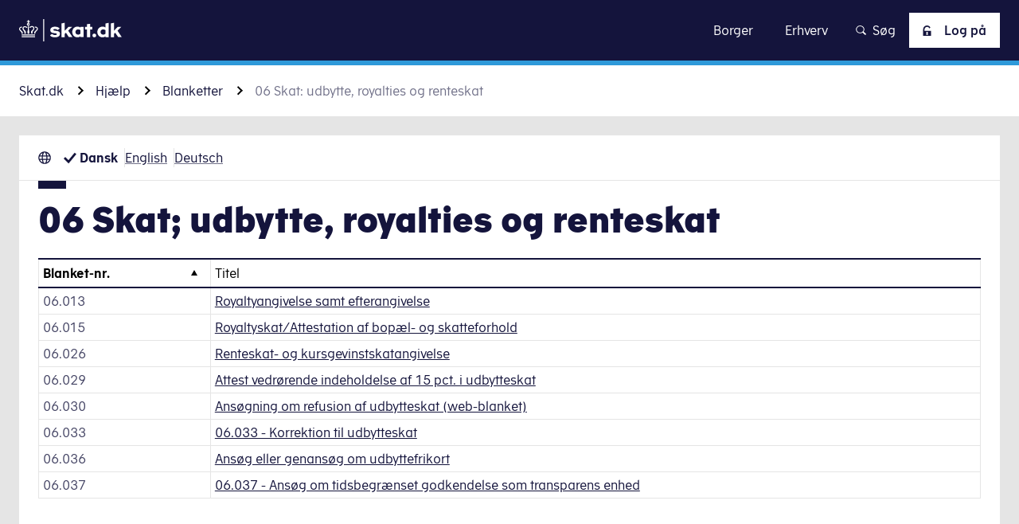

--- FILE ---
content_type: text/html; charset=utf-8
request_url: https://skat.dk/hjaelp/blanketter/06-skat-udbytte-royalties-og-renteskat
body_size: 85314
content:
<!DOCTYPE html><html lang="da-dk"><head><meta charSet="utf-8"/><meta name="viewport" content="width=device-width"/><title>06 Skat: udbytte, royalties og renteskat | skat.dk</title><meta property="og:title" content="06 Skat: udbytte, royalties og renteskat | skat.dk"/><meta name="dc.title" content="06 Skat: udbytte, royalties og renteskat | skat.dk"/><meta name="description" content=""/><meta property="og:description" content=""/><meta name="dc.description" content=""/><meta name="dc.subject" content="Øvrige"/><meta name="article:section" content="Øvrige"/><meta name="subject" content="Øvrige"/><meta name="lang" content="da"/><meta name="dc.language" content="da-dk"/><meta name="dc.language.iso" content="da_dk"/><meta property="og:locale" content="da-dk"/><link rel="alternate" href="/en-us/help/forms/06-tax-dividends-royalties-and-withholding-tax-on-interest-payments" hrefLang="en-us"/><meta property="og:locale:alternate" content="en_us"/><link rel="alternate" href="/de-de/hilfe/formulare/06-steuern-dividenden-lizenzen-und-zinsen" hrefLang="de-de"/><meta property="og:locale:alternate" content="de_de"/><link rel="sitemap" type="application/xml" href="https://skat.dk/sitemap.xml"/><meta property="og:url" content="https://skat.dk/hjaelp/blanketter/06-skat-udbytte-royalties-og-renteskat"/><link rel="canonical" href="https://skat.dk/hjaelp/blanketter/06-skat-udbytte-royalties-og-renteskat"/><meta property="og:image" content="/logo/meta-logo/logo-skat-dark.png"/><meta property="og:image:type" content="image/png"/><meta property="og:image:width" content="1200"/><meta property="og:image:height" content="630"/><meta property="og:image:alt" content=""/><meta property="og:type" content="article"/><meta name="dc.publisher" content="skat.dk | skat.dk"/><meta property="og:site_name" content="skat.dk | skat.dk"/><meta name="dc.date" content="2025-12-04"/><meta property="article:modified_time" content="2025-12-04"/><meta name="last-updated" content="2025-12-04T09:33:50.997Z"/><meta name="robots" content="follow, index"/><meta name="DSstat.oid" content="noid"/><meta name="DSstat.pid" content="ff07d9d5-6805-491e-bd31-b4c0cbf898af"/><meta name="ArticleTypes" content="Document"/><meta name="ArticleGroupId" content="SKAT-e03b51aa-19cc-4b7b-827e-9ece5d81ea10-da"/><link rel="me" type="text/html" href="https://www.facebook.com/Skattestyrelsen/"/><link rel="me" type="text/html" href="https://instagram.com/skattestyrelsen"/><link rel="me" type="text/html" href="https://www.youtube.com/channel/UCAuyidKPXn4NBZRhUk44g3Q"/><meta name="next-head-count" content="41"/><link rel="apple-touch-icon" sizes="180x180" href="/favicon/apple-touch-icon.png"/><link rel="icon" type="image/png" sizes="192x192" href="/favicon/android-chrome-192x192.png"/><link rel="icon" type="image/png" sizes="256x256" href="/favicon/android-chrome-256x256.png"/><link rel="icon" type="image/png" sizes="32x32" href="/favicon/favicon-32x32.png"/><link rel="icon" type="image/png" sizes="16x16" href="/favicon/favicon-16x16.png"/><link data-next-font="" rel="preconnect" href="/" crossorigin="anonymous"/><link rel="preload" href="/_next/static/css/070d8bbdaa3d8954.css" as="style"/><link rel="stylesheet" href="/_next/static/css/070d8bbdaa3d8954.css" data-n-g=""/><link rel="preload" href="/_next/static/css/c0867b6e786a08fe.css" as="style"/><link rel="stylesheet" href="/_next/static/css/c0867b6e786a08fe.css" data-n-p=""/><link rel="preload" href="/_next/static/css/fa8f44e47232f095.css" as="style"/><link rel="stylesheet" href="/_next/static/css/fa8f44e47232f095.css" data-n-p=""/><link rel="preload" href="/_next/static/css/1ca1e76cbb60a796.css" as="style"/><link rel="stylesheet" href="/_next/static/css/1ca1e76cbb60a796.css"/><link rel="preload" href="/_next/static/css/affddc81ac45c914.css" as="style"/><link rel="stylesheet" href="/_next/static/css/affddc81ac45c914.css"/><link rel="preload" href="/_next/static/css/2483efa278dbd306.css" as="style"/><link rel="stylesheet" href="/_next/static/css/2483efa278dbd306.css"/><link rel="preload" href="/_next/static/css/0ef7eb40c3f68d92.css" as="style"/><link rel="stylesheet" href="/_next/static/css/0ef7eb40c3f68d92.css"/><noscript data-n-css=""></noscript><script defer="" nomodule="" src="/_next/static/chunks/polyfills-42372ed130431b0a.js"></script><script id="CookieConsent" src="https://policy.app.cookieinformation.com/uc.js" data-culture="da" type="text/javascript" defer="" data-nscript="beforeInteractive"></script><script defer="" src="/_next/static/chunks/4039.a07c8a49e793fedb.js"></script><script defer="" src="/_next/static/chunks/9188-b431e748c9603d98.js"></script><script defer="" src="/_next/static/chunks/1441.aec485e4ccd37d6a.js"></script><script defer="" src="/_next/static/chunks/1883.85aa823709a0bb33.js"></script><script defer="" src="/_next/static/chunks/1038.c178cd2468a2e07c.js"></script><script defer="" src="/_next/static/chunks/7594.df2fb221c5497f26.js"></script><script src="/_next/static/chunks/webpack-ae49eaa5444a953b.js" defer=""></script><script src="/_next/static/chunks/framework-c6ee5607585ef091.js" defer=""></script><script src="/_next/static/chunks/main-999252fbdf6a5922.js" defer=""></script><script src="/_next/static/chunks/pages/_app-fe9fc6ba79fd96a7.js" defer=""></script><script src="/_next/static/chunks/7962-dabb63665c8b33d0.js" defer=""></script><script src="/_next/static/chunks/8232-7faccf7d8e664e18.js" defer=""></script><script src="/_next/static/chunks/1649-89efadc80b75ca9d.js" defer=""></script><script src="/_next/static/chunks/4594-8ad4a3106ef993a0.js" defer=""></script><script src="/_next/static/chunks/1732-180eb267adaaf7d3.js" defer=""></script><script src="/_next/static/chunks/pages/hosts/%5Bhost%5D/%5B%5B...page%5D%5D-659b779a28d13560.js" defer=""></script><script src="/_next/static/R058-440928/_buildManifest.js" defer=""></script><script src="/_next/static/R058-440928/_ssgManifest.js" defer=""></script></head><body><div id="__next"><div class="Layout_Layout__jBGii theme-skat"><header class="Header_Header__0elwp"><a href="#main" title="Klik for at skippe navigation og gå direkte til indhold" class="SkipToMain_SkipToMain__CNLpy">Gå til indhold</a><div class="Header_Header_printview__fKS93"><a class="Logo_Logo__xY804" href="/" title="Gå til forsiden"><p id="logoDescription" class="Logo_Logo_heading__ruVqR">Skat</p><span class="Icon_Icon__QeZ6V Icon_Icon___auto__roQLE Logo_Logo_asset__rMZhf Logo_Logo_asset___desktop__RVMER" aria-hidden="true"><svg xmlns="http://www.w3.org/2000/svg" width="100" height="22" fill="none"><g clip-path="url(#logo-skat-dark_svg__a)"><path fill="#14143C" d="M39.745 14.425c0 2.594-2.283 3.632-4.877 3.632-2.18 0-4.047-.83-4.774-1.868l1.764-1.557c.52.415 1.765 1.142 3.114 1.142 1.141 0 1.764-.415 1.764-.934 0-.623-1.038-.83-2.49-.934-1.869-.208-3.944-.623-3.944-3.114 0-1.867 1.764-3.32 4.67-3.32 2.075 0 3.632.726 4.566 1.764l-1.868 1.556c-.52-.415-1.453-.934-2.595-.934-1.037 0-1.66.208-1.66.83 0 .623 1.038.727 2.387.83 1.972.208 3.943.727 3.943 2.906Zm11.83-6.746h-3.528l-3.632 3.736V3.632l-3.113.623v13.594h3.113v-3.32l1.142-1.142 2.905 4.358h3.529l-4.255-6.33 3.84-3.736Zm8.095 0h3.113v10.17H59.67v-.83c-.727.623-1.66 1.038-2.906 1.038-2.49 0-4.981-1.868-4.981-5.293 0-3.424 2.49-5.292 5.085-5.292 1.245 0 2.283.415 2.906 1.037v-.83h-.104Zm0 3.217c-.623-.415-1.35-.83-2.387-.83-1.349 0-2.49 1.038-2.49 2.594 0 1.557 1.141 2.595 2.594 2.595.934 0 1.764-.52 2.283-.934v-3.425ZM71.292 7.68h-2.179V4.67L66 5.086v2.594h-1.868v2.49H66v7.68h3.113v-7.68h2.18V7.68Zm1.868 6.642a1.86 1.86 0 0 0-1.868 1.868 1.86 1.86 0 0 0 1.868 1.868 1.86 1.86 0 0 0 1.868-1.868c0-.934-.83-1.868-1.868-1.868Zm10.897-9.963 3.113-.622v14.217h-3.113v-.83c-.83.622-1.765 1.037-2.906 1.037-2.49 0-4.981-1.867-4.981-5.292s2.49-5.293 5.189-5.293c1.037 0 1.971.312 2.698.83V4.359Zm0 6.538c-.623-.415-1.35-.83-2.18-.83-1.556 0-2.594 1.038-2.594 2.594 0 1.557 1.141 2.595 2.594 2.595.83 0 1.66-.415 2.283-.934v-3.425h-.103Zm11.622.52 3.84-3.84H95.99l-3.632 3.84V3.631l-3.114.623v13.594h3.114v-3.32l1.141-1.142 2.906 4.358h3.528l-4.255-6.33ZM23.557 22h.83V0h-.83v22ZM3.425 14.425c0-.416.207-1.35-.104-1.765-.312-.518-1.038-1.037-1.66-1.66-.208-.311-.727-.623-.727-1.35 0-.933.623-1.14 1.141-1.14.104 0 .312 0 .52.103.103-.415.31-.726.518-.934-.311-.104-.622-.207-.934-.207C1.35 7.472 0 8.198 0 9.65c0 1.038.623 1.66 1.245 2.18.623.622 1.142 1.348 1.35 2.594h.83Zm-.934 1.764h13.075v-.934H2.491v.934Zm0 1.66h13.075v-.934H2.491v.934Zm2.801-3.425H6.33c.104-.83.415-1.452.208-2.075C6.33 11.726 5.5 11 4.98 10.481c-.415-.415-.623-.83-.623-1.349 0-.623.52-1.141 1.246-1.141.83 0 1.349.83 2.387.83V7.783c-.623-.104-1.142-.83-2.387-.83-.623 0-1.142.207-1.66.622-.312.52-.623 1.038-.623 1.557 0 .83.415 1.453.83 1.972.519.726 1.141 1.556 1.141 3.32Zm10.69-6.952c-.312 0-.623.103-.831.103.207.312.311.623.415.83.104-.103.311-.103.519-.103.415 0 1.141.311 1.141 1.141 0 .727-.622 1.142-.83 1.35-.622.622-1.349 1.141-1.66 1.66-.312.415-.104 1.349-.104 1.764h.934c.104-1.35.623-1.868 1.35-2.594.622-.623 1.244-1.142 1.244-2.18 0-1.349-1.245-1.971-2.179-1.971ZM10.17 8.717c1.037 0 1.556-.83 2.387-.83.726 0 1.245.622 1.245 1.141 0 .623-.311.934-.623 1.35-.519.622-1.349 1.245-1.556 1.867-.208.623.103 1.246.207 2.076h1.038c-.104-1.868.623-2.698 1.141-3.425.415-.519.83-1.141.83-1.971 0-.623-.207-1.142-.622-1.557-.415-.415-1.038-.623-1.66-.623-1.142 0-1.764.727-2.387.83v1.142Zm-.623 5.707c.104-.83.415-1.037.415-1.867 0-.623-.415-1.038-.415-2.906V6.953H8.51v2.802c0 1.764-.415 2.179-.415 2.905 0 .727.312 1.038.415 1.868.104-.104 1.038-.104 1.038-.104ZM8.613 2.803H7.575v-.934h1.038V.934h.83v1.038h1.038v.83H9.443V3.84c.52.207.934.726.934 1.349 0 .726-.622 1.349-1.349 1.349-.726 0-1.453-.623-1.453-1.35 0-.622.416-1.14.83-1.245l.208-1.141Zm0 2.283c0 .311.208.519.52.519.31 0 .518-.208.518-.52 0-.31-.208-.518-.519-.518-.311 0-.519.311-.519.519Z"></path></g><defs><clipPath id="logo-skat-dark_svg__a"><path fill="#fff" d="M0 0h99.934v22H0z"></path></clipPath></defs></svg></span><span class="Icon_Icon__QeZ6V Icon_Icon___md__LH6AH Logo_Logo_asset__rMZhf Logo_Logo_asset___mobile__8SRkz" aria-hidden="true"><svg xmlns="http://www.w3.org/2000/svg" xml:space="preserve" style="enable-background:new 0 0 24.3 22.6" viewBox="0 0 24.3 22.6"><style>.logo-crown_svg__st3{fill:#fff}</style><path d="M3.4 19.1h17.5v1.2H3.4zM3.4 21.3h17.5v1.2H3.4zM7.1 18h1.4c.1-1 .5-2 .3-2.7-.3-.9-1.4-1.8-2.1-2.5-.6-.6-.9-1.1-.9-1.9 0-.8.7-1.6 1.7-1.6 1.1 0 1.8 1.1 3.2 1.1V9.1C9.8 9 9 8 7.4 8c-.9 0-1.6.3-2.2.9-.5.5-.8 1.3-.8 2.1 0 1.2.6 1.9 1.2 2.7.7.8 1.5 1.9 1.5 4.3M21.4 9.9c.6 0 1.6.4 1.6 1.6 0 1-.8 1.5-1.1 1.8-.8.8-1.7 1.5-2.1 2.2-.4.7-.1 1.8-.1 2.4H21c.1-1.7.9-2.6 1.7-3.5.8-.8 1.7-1.6 1.7-3 0-2.1-1.7-2.9-2.9-2.9-.4 0-.8.1-1.2.2.3.4.4.8.5 1.2.1.1.3 0 .6 0M13.7 10.3c1.4 0 2.1-1.1 3.2-1.1 1 0 1.7.8 1.7 1.6s-.3 1.3-.9 1.9c-.7.7-1.8 1.7-2.1 2.5-.3.8.2 1.7.3 2.7h1.4c0-2.5.8-3.6 1.5-4.5.6-.7 1.2-1.5 1.2-2.7 0-.8-.3-1.5-.8-2.1-.7-.3-1.5-.6-2.3-.6-1.6 0-2.4 1-3.2 1.1v1.2zM11.5 8.1v3.7c0 2.4-.6 3-.6 3.8 0 1 .4 1.3.6 2.4h1.3c.2-1.1.6-1.4.6-2.4 0-.8-.6-1.4-.6-3.8V8.1h-1.3zM11.5 3.9c-.7.2-1.2.9-1.2 1.7 0 1 .8 1.8 1.8 1.8s1.8-.8 1.8-1.8c0-.8-.5-1.5-1.2-1.7V2.5H14V1.4h-1.3V0h-1.2v1.4h-1.3v1.2h1.3v1.3zm.6 1c.4 0 .7.3.7.7 0 .4-.3.7-.7.7-.4 0-.7-.3-.7-.7 0-.4.3-.7.7-.7" class="logo-crown_svg__st3"></path><path d="M3.4 18h1.3c0-.6.3-1.8-.1-2.4-.4-.7-1.3-1.4-2.1-2.2-.3-.3-1.1-.9-1.1-1.8 0-1.3.9-1.6 1.6-1.6.2 0 .5 0 .7.1.1-.4.3-.9.5-1.2-.5-.2-.9-.3-1.3-.3-1.2.1-2.9.9-2.9 3 0 1.4.9 2.2 1.7 3 .8.9 1.6 1.7 1.7 3.4" class="logo-crown_svg__st3"></path></svg></span></a></div><div class="Header_Header_wrapper__gF9zZ"><div class="Header_Header_logo__eL6ni"><a class="Logo_Logo__xY804" href="/" title="Gå til forsiden"><p id="logoDescription" class="Logo_Logo_heading__ruVqR">Skat</p><span class="Icon_Icon__QeZ6V Icon_Icon___auto__roQLE Logo_Logo_asset__rMZhf Logo_Logo_asset___desktop__RVMER" aria-hidden="true"><svg xmlns="http://www.w3.org/2000/svg" width="129" height="28" fill="none"><g clip-path="url(#logo-skat_svg__a)"><path fill="#fff" d="M51.315 18.293c0 3.36-2.94 4.574-6.355 4.574-2.75 0-5.217-1.027-6.165-2.334l2.276-1.96c.664.56 2.277 1.494 4.079 1.494 1.423 0 2.276-.467 2.276-1.214 0-.84-1.328-1.026-3.224-1.213-2.372-.28-5.028-.84-5.028-3.92 0-2.427 2.277-4.2 5.976-4.2 2.656 0 4.648.933 5.88 2.24l-2.465 1.96c-.664-.56-1.897-1.213-3.415-1.213-1.328 0-2.182.28-2.182 1.026 0 .84 1.328.934 3.13 1.12 2.656.28 5.217.934 5.217 3.64Zm15.272-8.586h-4.553L57.29 14.56V4.573l-3.984.84V22.68h3.984v-4.2l1.518-1.4 3.7 5.507h4.552l-5.407-8.12 4.933-4.76Zm10.434 0h4.078v12.88h-4.078V21.56c-.949.84-2.182 1.307-3.794 1.307-3.226 0-6.45-2.427-6.45-6.72 0-4.387 3.224-6.72 6.544-6.72 1.613 0 2.94.56 3.7 1.306V9.707Zm0 4.2c-.76-.56-1.708-1.027-3.036-1.027-1.707 0-3.225 1.307-3.225 3.267s1.518 3.36 3.32 3.36c1.233 0 2.277-.654 2.94-1.214v-4.386Zm15.081-4.2h-2.75V5.88l-4.08.467v3.36h-2.465v3.173h2.466v9.8h4.079v-9.8h2.75V9.707Zm2.371 8.493c-1.327 0-2.37 1.027-2.37 2.333 0 1.307 1.043 2.334 2.37 2.334 1.329 0 2.372-1.027 2.372-2.334 0-1.213-1.043-2.333-2.371-2.333Zm14.039-12.693 4.078-.84V22.68h-4.078v-1.12c-1.044.84-2.277 1.307-3.794 1.307-3.225 0-6.45-2.427-6.45-6.72 0-4.387 3.225-6.72 6.734-6.72 1.328 0 2.561.373 3.51 1.026V5.507Zm0 8.4c-.759-.56-1.802-1.027-2.846-1.027-1.992 0-3.415 1.307-3.415 3.267s1.518 3.36 3.32 3.36c1.139 0 2.182-.56 2.941-1.214v-4.386Zm15.081.653 4.933-4.853h-4.553l-4.743 4.853V4.573l-3.984.84V22.68h3.984v-4.2l1.518-1.4 3.699 5.507H129l-5.407-8.027ZM30.353 28h1.138V0h-1.138v28ZM4.458 18.387c0-.56.285-1.68-.095-2.24-.38-.654-1.328-1.307-2.087-2.147-.379-.373-1.043-.84-1.043-1.773 0-1.214.854-1.494 1.518-1.494.19 0 .38 0 .664.094.095-.374.284-.84.569-1.12-.38-.094-.759-.187-1.138-.187-1.139 0-2.846.84-2.846 2.8 0 1.307.854 2.053 1.613 2.8.853.84 1.517 1.68 1.707 3.36 0-.093 1.138-.093 1.138-.093Zm-1.233 2.146h16.884V19.32H3.225v1.213Zm0 2.147h16.884v-1.213H3.225v1.213Zm3.604-4.293h1.328c.095-1.027.57-1.867.285-2.614-.285-.84-1.328-1.773-1.992-2.426-.57-.56-.854-1.027-.854-1.774 0-.84.664-1.493 1.613-1.493 1.043 0 1.802 1.027 3.13 1.027V9.893c-.854-.093-1.518-1.026-3.13-1.026-.854 0-1.518.28-2.087.84-.474.56-.854 1.213-.854 1.96 0 1.12.57 1.866 1.044 2.52.759.84 1.517 1.866 1.517 4.2Zm13.849-8.96c-.38 0-.759.093-1.138.186.284.374.38.747.569 1.12.19-.093.38-.093.664-.093.569 0 1.517.373 1.517 1.493 0 .934-.758 1.4-1.043 1.774-.854.746-1.707 1.4-2.087 2.146-.38.56-.095 1.68-.095 2.24h1.233c.095-1.68.854-2.426 1.708-3.36.759-.746 1.612-1.493 1.612-2.8-.19-1.866-1.802-2.706-2.94-2.706Zm-7.493 1.586c1.327 0 1.992-1.026 3.13-1.026.948 0 1.612.746 1.612 1.493 0 .747-.38 1.213-.854 1.773-.663.747-1.802 1.587-1.991 2.427-.285.747.095 1.587.284 2.613h1.328c-.095-2.333.759-3.453 1.423-4.293.569-.653 1.043-1.4 1.043-2.52 0-.747-.284-1.493-.853-1.96a2.967 2.967 0 0 0-2.087-.84c-1.518 0-2.277.933-3.13 1.027l.095 1.306Zm-.854 7.374c.19-1.027.569-1.307.569-2.334 0-.746-.57-1.306-.57-3.64V8.867h-1.327v3.546c0 2.24-.57 2.8-.57 3.64 0 .934.38 1.307.57 2.334h1.328Zm-1.233-14.84H9.77v-1.12h1.328V1.213h1.138V2.52h1.328v1.12h-1.328v1.307c.664.186 1.138.84 1.138 1.586 0 .934-.853 1.774-1.802 1.774-.948 0-1.802-.84-1.802-1.774 0-.746.474-1.4 1.138-1.586l.19-1.4Zm0 2.893c0 .373.284.653.664.653.38 0 .664-.28.664-.653a.643.643 0 0 0-.664-.653c-.38 0-.664.373-.664.653Z"></path></g><defs><clipPath id="logo-skat_svg__a"><path fill="#fff" d="M0 0h129v28H0z"></path></clipPath></defs></svg></span><span class="Icon_Icon__QeZ6V Icon_Icon___md__LH6AH Logo_Logo_asset__rMZhf Logo_Logo_asset___mobile__8SRkz" aria-hidden="true"><svg xmlns="http://www.w3.org/2000/svg" xml:space="preserve" style="enable-background:new 0 0 24.3 22.6" viewBox="0 0 24.3 22.6"><style>.logo-crown_svg__st3{fill:#fff}</style><path d="M3.4 19.1h17.5v1.2H3.4zM3.4 21.3h17.5v1.2H3.4zM7.1 18h1.4c.1-1 .5-2 .3-2.7-.3-.9-1.4-1.8-2.1-2.5-.6-.6-.9-1.1-.9-1.9 0-.8.7-1.6 1.7-1.6 1.1 0 1.8 1.1 3.2 1.1V9.1C9.8 9 9 8 7.4 8c-.9 0-1.6.3-2.2.9-.5.5-.8 1.3-.8 2.1 0 1.2.6 1.9 1.2 2.7.7.8 1.5 1.9 1.5 4.3M21.4 9.9c.6 0 1.6.4 1.6 1.6 0 1-.8 1.5-1.1 1.8-.8.8-1.7 1.5-2.1 2.2-.4.7-.1 1.8-.1 2.4H21c.1-1.7.9-2.6 1.7-3.5.8-.8 1.7-1.6 1.7-3 0-2.1-1.7-2.9-2.9-2.9-.4 0-.8.1-1.2.2.3.4.4.8.5 1.2.1.1.3 0 .6 0M13.7 10.3c1.4 0 2.1-1.1 3.2-1.1 1 0 1.7.8 1.7 1.6s-.3 1.3-.9 1.9c-.7.7-1.8 1.7-2.1 2.5-.3.8.2 1.7.3 2.7h1.4c0-2.5.8-3.6 1.5-4.5.6-.7 1.2-1.5 1.2-2.7 0-.8-.3-1.5-.8-2.1-.7-.3-1.5-.6-2.3-.6-1.6 0-2.4 1-3.2 1.1v1.2zM11.5 8.1v3.7c0 2.4-.6 3-.6 3.8 0 1 .4 1.3.6 2.4h1.3c.2-1.1.6-1.4.6-2.4 0-.8-.6-1.4-.6-3.8V8.1h-1.3zM11.5 3.9c-.7.2-1.2.9-1.2 1.7 0 1 .8 1.8 1.8 1.8s1.8-.8 1.8-1.8c0-.8-.5-1.5-1.2-1.7V2.5H14V1.4h-1.3V0h-1.2v1.4h-1.3v1.2h1.3v1.3zm.6 1c.4 0 .7.3.7.7 0 .4-.3.7-.7.7-.4 0-.7-.3-.7-.7 0-.4.3-.7.7-.7" class="logo-crown_svg__st3"></path><path d="M3.4 18h1.3c0-.6.3-1.8-.1-2.4-.4-.7-1.3-1.4-2.1-2.2-.3-.3-1.1-.9-1.1-1.8 0-1.3.9-1.6 1.6-1.6.2 0 .5 0 .7.1.1-.4.3-.9.5-1.2-.5-.2-.9-.3-1.3-.3-1.2.1-2.9.9-2.9 3 0 1.4.9 2.2 1.7 3 .8.9 1.6 1.7 1.7 3.4" class="logo-crown_svg__st3"></path></svg></span></a></div><div class="Header_Header_navLink___ZBGH"><nav class="Navigation_Navigation___header__6hTau"><div class="Navigation_Navigation_burgerOptions__LOunB"><div class="Navigation_Navigation_logo__LuIv2"><a class="Logo_Logo__xY804" href="/" title="Gå til forsiden"><p id="logoDescription" class="Logo_Logo_heading__ruVqR">Skat</p><span class="Icon_Icon__QeZ6V Icon_Icon___auto__roQLE Logo_Logo_asset__rMZhf Logo_Logo_asset___desktop__RVMER" aria-hidden="true"><svg xmlns="http://www.w3.org/2000/svg" width="100" height="22" fill="none"><g clip-path="url(#logo-skat-dark_svg__a)"><path fill="#14143C" d="M39.745 14.425c0 2.594-2.283 3.632-4.877 3.632-2.18 0-4.047-.83-4.774-1.868l1.764-1.557c.52.415 1.765 1.142 3.114 1.142 1.141 0 1.764-.415 1.764-.934 0-.623-1.038-.83-2.49-.934-1.869-.208-3.944-.623-3.944-3.114 0-1.867 1.764-3.32 4.67-3.32 2.075 0 3.632.726 4.566 1.764l-1.868 1.556c-.52-.415-1.453-.934-2.595-.934-1.037 0-1.66.208-1.66.83 0 .623 1.038.727 2.387.83 1.972.208 3.943.727 3.943 2.906Zm11.83-6.746h-3.528l-3.632 3.736V3.632l-3.113.623v13.594h3.113v-3.32l1.142-1.142 2.905 4.358h3.529l-4.255-6.33 3.84-3.736Zm8.095 0h3.113v10.17H59.67v-.83c-.727.623-1.66 1.038-2.906 1.038-2.49 0-4.981-1.868-4.981-5.293 0-3.424 2.49-5.292 5.085-5.292 1.245 0 2.283.415 2.906 1.037v-.83h-.104Zm0 3.217c-.623-.415-1.35-.83-2.387-.83-1.349 0-2.49 1.038-2.49 2.594 0 1.557 1.141 2.595 2.594 2.595.934 0 1.764-.52 2.283-.934v-3.425ZM71.292 7.68h-2.179V4.67L66 5.086v2.594h-1.868v2.49H66v7.68h3.113v-7.68h2.18V7.68Zm1.868 6.642a1.86 1.86 0 0 0-1.868 1.868 1.86 1.86 0 0 0 1.868 1.868 1.86 1.86 0 0 0 1.868-1.868c0-.934-.83-1.868-1.868-1.868Zm10.897-9.963 3.113-.622v14.217h-3.113v-.83c-.83.622-1.765 1.037-2.906 1.037-2.49 0-4.981-1.867-4.981-5.292s2.49-5.293 5.189-5.293c1.037 0 1.971.312 2.698.83V4.359Zm0 6.538c-.623-.415-1.35-.83-2.18-.83-1.556 0-2.594 1.038-2.594 2.594 0 1.557 1.141 2.595 2.594 2.595.83 0 1.66-.415 2.283-.934v-3.425h-.103Zm11.622.52 3.84-3.84H95.99l-3.632 3.84V3.631l-3.114.623v13.594h3.114v-3.32l1.141-1.142 2.906 4.358h3.528l-4.255-6.33ZM23.557 22h.83V0h-.83v22ZM3.425 14.425c0-.416.207-1.35-.104-1.765-.312-.518-1.038-1.037-1.66-1.66-.208-.311-.727-.623-.727-1.35 0-.933.623-1.14 1.141-1.14.104 0 .312 0 .52.103.103-.415.31-.726.518-.934-.311-.104-.622-.207-.934-.207C1.35 7.472 0 8.198 0 9.65c0 1.038.623 1.66 1.245 2.18.623.622 1.142 1.348 1.35 2.594h.83Zm-.934 1.764h13.075v-.934H2.491v.934Zm0 1.66h13.075v-.934H2.491v.934Zm2.801-3.425H6.33c.104-.83.415-1.452.208-2.075C6.33 11.726 5.5 11 4.98 10.481c-.415-.415-.623-.83-.623-1.349 0-.623.52-1.141 1.246-1.141.83 0 1.349.83 2.387.83V7.783c-.623-.104-1.142-.83-2.387-.83-.623 0-1.142.207-1.66.622-.312.52-.623 1.038-.623 1.557 0 .83.415 1.453.83 1.972.519.726 1.141 1.556 1.141 3.32Zm10.69-6.952c-.312 0-.623.103-.831.103.207.312.311.623.415.83.104-.103.311-.103.519-.103.415 0 1.141.311 1.141 1.141 0 .727-.622 1.142-.83 1.35-.622.622-1.349 1.141-1.66 1.66-.312.415-.104 1.349-.104 1.764h.934c.104-1.35.623-1.868 1.35-2.594.622-.623 1.244-1.142 1.244-2.18 0-1.349-1.245-1.971-2.179-1.971ZM10.17 8.717c1.037 0 1.556-.83 2.387-.83.726 0 1.245.622 1.245 1.141 0 .623-.311.934-.623 1.35-.519.622-1.349 1.245-1.556 1.867-.208.623.103 1.246.207 2.076h1.038c-.104-1.868.623-2.698 1.141-3.425.415-.519.83-1.141.83-1.971 0-.623-.207-1.142-.622-1.557-.415-.415-1.038-.623-1.66-.623-1.142 0-1.764.727-2.387.83v1.142Zm-.623 5.707c.104-.83.415-1.037.415-1.867 0-.623-.415-1.038-.415-2.906V6.953H8.51v2.802c0 1.764-.415 2.179-.415 2.905 0 .727.312 1.038.415 1.868.104-.104 1.038-.104 1.038-.104ZM8.613 2.803H7.575v-.934h1.038V.934h.83v1.038h1.038v.83H9.443V3.84c.52.207.934.726.934 1.349 0 .726-.622 1.349-1.349 1.349-.726 0-1.453-.623-1.453-1.35 0-.622.416-1.14.83-1.245l.208-1.141Zm0 2.283c0 .311.208.519.52.519.31 0 .518-.208.518-.52 0-.31-.208-.518-.519-.518-.311 0-.519.311-.519.519Z"></path></g><defs><clipPath id="logo-skat-dark_svg__a"><path fill="#fff" d="M0 0h99.934v22H0z"></path></clipPath></defs></svg></span><span class="Icon_Icon__QeZ6V Icon_Icon___md__LH6AH Logo_Logo_asset__rMZhf Logo_Logo_asset___mobile__8SRkz Logo_Logo_asset___enforceFullLogo__KrS4Q" aria-hidden="true"><svg xmlns="http://www.w3.org/2000/svg" width="100" height="22" fill="none"><g clip-path="url(#logo-skat-dark_svg__a)"><path fill="#14143C" d="M39.745 14.425c0 2.594-2.283 3.632-4.877 3.632-2.18 0-4.047-.83-4.774-1.868l1.764-1.557c.52.415 1.765 1.142 3.114 1.142 1.141 0 1.764-.415 1.764-.934 0-.623-1.038-.83-2.49-.934-1.869-.208-3.944-.623-3.944-3.114 0-1.867 1.764-3.32 4.67-3.32 2.075 0 3.632.726 4.566 1.764l-1.868 1.556c-.52-.415-1.453-.934-2.595-.934-1.037 0-1.66.208-1.66.83 0 .623 1.038.727 2.387.83 1.972.208 3.943.727 3.943 2.906Zm11.83-6.746h-3.528l-3.632 3.736V3.632l-3.113.623v13.594h3.113v-3.32l1.142-1.142 2.905 4.358h3.529l-4.255-6.33 3.84-3.736Zm8.095 0h3.113v10.17H59.67v-.83c-.727.623-1.66 1.038-2.906 1.038-2.49 0-4.981-1.868-4.981-5.293 0-3.424 2.49-5.292 5.085-5.292 1.245 0 2.283.415 2.906 1.037v-.83h-.104Zm0 3.217c-.623-.415-1.35-.83-2.387-.83-1.349 0-2.49 1.038-2.49 2.594 0 1.557 1.141 2.595 2.594 2.595.934 0 1.764-.52 2.283-.934v-3.425ZM71.292 7.68h-2.179V4.67L66 5.086v2.594h-1.868v2.49H66v7.68h3.113v-7.68h2.18V7.68Zm1.868 6.642a1.86 1.86 0 0 0-1.868 1.868 1.86 1.86 0 0 0 1.868 1.868 1.86 1.86 0 0 0 1.868-1.868c0-.934-.83-1.868-1.868-1.868Zm10.897-9.963 3.113-.622v14.217h-3.113v-.83c-.83.622-1.765 1.037-2.906 1.037-2.49 0-4.981-1.867-4.981-5.292s2.49-5.293 5.189-5.293c1.037 0 1.971.312 2.698.83V4.359Zm0 6.538c-.623-.415-1.35-.83-2.18-.83-1.556 0-2.594 1.038-2.594 2.594 0 1.557 1.141 2.595 2.594 2.595.83 0 1.66-.415 2.283-.934v-3.425h-.103Zm11.622.52 3.84-3.84H95.99l-3.632 3.84V3.631l-3.114.623v13.594h3.114v-3.32l1.141-1.142 2.906 4.358h3.528l-4.255-6.33ZM23.557 22h.83V0h-.83v22ZM3.425 14.425c0-.416.207-1.35-.104-1.765-.312-.518-1.038-1.037-1.66-1.66-.208-.311-.727-.623-.727-1.35 0-.933.623-1.14 1.141-1.14.104 0 .312 0 .52.103.103-.415.31-.726.518-.934-.311-.104-.622-.207-.934-.207C1.35 7.472 0 8.198 0 9.65c0 1.038.623 1.66 1.245 2.18.623.622 1.142 1.348 1.35 2.594h.83Zm-.934 1.764h13.075v-.934H2.491v.934Zm0 1.66h13.075v-.934H2.491v.934Zm2.801-3.425H6.33c.104-.83.415-1.452.208-2.075C6.33 11.726 5.5 11 4.98 10.481c-.415-.415-.623-.83-.623-1.349 0-.623.52-1.141 1.246-1.141.83 0 1.349.83 2.387.83V7.783c-.623-.104-1.142-.83-2.387-.83-.623 0-1.142.207-1.66.622-.312.52-.623 1.038-.623 1.557 0 .83.415 1.453.83 1.972.519.726 1.141 1.556 1.141 3.32Zm10.69-6.952c-.312 0-.623.103-.831.103.207.312.311.623.415.83.104-.103.311-.103.519-.103.415 0 1.141.311 1.141 1.141 0 .727-.622 1.142-.83 1.35-.622.622-1.349 1.141-1.66 1.66-.312.415-.104 1.349-.104 1.764h.934c.104-1.35.623-1.868 1.35-2.594.622-.623 1.244-1.142 1.244-2.18 0-1.349-1.245-1.971-2.179-1.971ZM10.17 8.717c1.037 0 1.556-.83 2.387-.83.726 0 1.245.622 1.245 1.141 0 .623-.311.934-.623 1.35-.519.622-1.349 1.245-1.556 1.867-.208.623.103 1.246.207 2.076h1.038c-.104-1.868.623-2.698 1.141-3.425.415-.519.83-1.141.83-1.971 0-.623-.207-1.142-.622-1.557-.415-.415-1.038-.623-1.66-.623-1.142 0-1.764.727-2.387.83v1.142Zm-.623 5.707c.104-.83.415-1.037.415-1.867 0-.623-.415-1.038-.415-2.906V6.953H8.51v2.802c0 1.764-.415 2.179-.415 2.905 0 .727.312 1.038.415 1.868.104-.104 1.038-.104 1.038-.104ZM8.613 2.803H7.575v-.934h1.038V.934h.83v1.038h1.038v.83H9.443V3.84c.52.207.934.726.934 1.349 0 .726-.622 1.349-1.349 1.349-.726 0-1.453-.623-1.453-1.35 0-.622.416-1.14.83-1.245l.208-1.141Zm0 2.283c0 .311.208.519.52.519.31 0 .518-.208.518-.52 0-.31-.208-.518-.519-.518-.311 0-.519.311-.519.519Z"></path></g><defs><clipPath id="logo-skat-dark_svg__a"><path fill="#fff" d="M0 0h99.934v22H0z"></path></clipPath></defs></svg></span></a></div><button class="Navigation_Navigation_close__9Gjm2" aria-label="Luk"><svg xmlns="http://www.w3.org/2000/svg" xml:space="preserve" width="12.7" height="12.7" style="enable-background:new 0 0 12.7 12.7"><path d="M12.7 1.4 11.3 0 6.4 4.9 1.4 0 0 1.4l4.9 5L0 11.3l1.4 1.4 5-4.9 4.9 4.9 1.4-1.4-4.9-4.9z" style="fill:#14143c"></path></svg></button></div><h2 class="Heading_Heading___xs__cwURa Navigation_Navigation_heading__kXaRh"><span class="Heading_Heading_wrapper__R4ihF"> <span class="Navigation_Navigation_headingText__H8A77">Skat</span></span></h2><ul class="Navigation_Navigation_list__bbEcS"><li class="NavigationItem_NavigationItem__B1PMY NavigationItem_NavigationItem___header__mrqXr"><span class="NavigationItem_NavigationItem_linkWrapper__iJLmw"><a href="/borger" class="Link_Link__QpTno  NavigationItem_NavigationItem_link__lkMFU"><span class="NavigationItem_NavigationItem_linkName__W_UVU">Borger</span></a></span><button class="NavigationCollapse_NavigationCollapse_collapser__4Uban" aria-label="Luk"></button></li><li class="NavigationItem_NavigationItem__B1PMY NavigationItem_NavigationItem___header__mrqXr"><span class="NavigationItem_NavigationItem_linkWrapper__iJLmw"><a href="/erhverv" class="Link_Link__QpTno  NavigationItem_NavigationItem_link__lkMFU"><span class="NavigationItem_NavigationItem_linkName__W_UVU">Erhverv</span></a></span><button class="NavigationCollapse_NavigationCollapse_collapser__4Uban" aria-label="Luk"></button></li></ul></nav></div><div class="Header_Header_navItem___rsY9"><button class="Button_Button__8E9Em Button_Button___primary-dark__DqiCF Header_Header_button__16pEw Header_Header_button___menu__Fcbw2" type="button"><svg xmlns="http://www.w3.org/2000/svg" xml:space="preserve" id="icon-burgermenu_svg__Lag_1" x="0" y="0" style="enable-background:new 0 0 24 24" viewBox="4 5 14 14" class="Header_Header_buttonIcon__v_Ro2"><style>.icon-burgermenu_svg__st0{fill:none;stroke:#fff;stroke-width:1.5;stroke-linecap:round;stroke-linejoin:round}</style><path d="M5.5 7.7h13M5.5 12h13M5.5 16.3h13" class="icon-burgermenu_svg__st0"></path></svg><span class="Header_Header_buttonText__UHqRT">Menu</span></button><button class="Button_Button__8E9Em Button_Button___primary-dark__DqiCF Header_Header_button__16pEw" type="button"><svg xmlns="http://www.w3.org/2000/svg" viewBox="0 0 32 32" class="Header_Header_buttonIcon__v_Ro2 Header_Header_buttonIcon___white__2gLiE"><path d="M2.8 13.2c0-5.84 4.8-10.64 10.64-10.64s10.64 4.8 10.64 10.64-4.8 10.64-10.64 10.64S2.8 19.12 2.8 13.2zm28.24 14.32-6.96-6.96c1.44-2.08 2.32-4.64 2.32-7.36C26.4 6.08 20.64.24 13.44.24S.56 6.08.56 13.2s5.76 12.96 12.96 12.96c2.72 0 5.28-.88 7.36-2.32l6.96 6.96c.48.48 1.04.64 1.6.64s1.2-.24 1.6-.64c.88-.88.88-2.32 0-3.28z"></path></svg><span class="Header_Header_buttonText__UHqRT">Søg<!-- --> </span></button><div><div class="IconButton_IconButton__iSZrR Login_Login_button__9QYxJ"><button class="Button_Button__8E9Em Button_Button___primary-light__6dVdY Button_Button___medium__xl0MJ IconButton_IconButton_button__1MYK7" type="button"><span class="Icon_Icon__QeZ6V Icon_Icon___auto__roQLE IconButton_IconButton_icon__QwgnE" aria-hidden="true"><svg xmlns="http://www.w3.org/2000/svg" xml:space="preserve" width="26.8" height="20" fill="currentColor" style="enable-background:new 0 0 20 26.8" viewBox="0 0 20 26.8"><path d="M18 13.8H3.6V10c0-3.5 2.9-6.4 6.4-6.4 2.7 0 4.9 1.6 5.9 4l2.7-2.7C16.8 2 13.7 0 10 0 4.5 0 0 4.5 0 10v16.8h20v-13h-2zM7.5 24.1l1.2-3.5c-.5-.4-.9-1.1-.9-1.8 0-1.2 1-2.3 2.3-2.3s2.3 1 2.3 2.3c0 .7-.4 1.4-.9 1.8l1.2 3.5H7.5z" class="icon-log-in_svg__st0"></path></svg></span>Log på</button></div><div class="Modal_Modal__auBZO Modal_Modal___fade__29qld" tabindex="-1" aria-hidden="true" aria-modal="true" role="dialog"><div class="Modal_Modal_dialog__C6j_9 Modal_Modal_dialog___large__uVZ90" role="document"><div class="Modal_Modal_content__ehtik"><div class="Modal_Modal_contentContainer__8yx1D"><div class="Modal_Modal_header__XOGpI"><button class="Button_Button__8E9Em Button_Button___primary-dark__DqiCF Button_Button___small___mfHT Modal_Modal_headerClose__Wb__N" type="button" aria-label="Luk"><svg xmlns="http://www.w3.org/2000/svg" fill="currentColor" viewBox="0 0 16 16"><path d="M4.646 4.646a.5.5 0 0 1 .708 0L8 7.293l2.646-2.647a.5.5 0 0 1 .708.708L8.707 8l2.647 2.646a.5.5 0 0 1-.708.708L8 8.707l-2.646 2.647a.5.5 0 0 1-.708-.708L7.293 8 4.646 5.354a.5.5 0 0 1 0-.708z"></path></svg></button></div><div class="Modal_Modal_body__c5IF_"><div class="LoginModal_LoginModal__gQC2A"><div class="LoginModal_LoginModal_content__xILst"><div class="Collapse_Collapse__4Fhnj"><h2 class="Heading_Heading___md__W4JPI"><span class="Heading_Heading_wrapper__R4ihF"><button class="Collapse_Collapse_header__tBGg9 Collapse_Collapse_heading__qtJ8w" type="button" aria-expanded="false">Log på som borger</button></span></h2><div class="Collapse_Collapse_container__W6qfx Collapse_Collapse_transition__fYXaS" aria-hidden="true"><div class="Collapse_Collapse_body__LXy6M"><a class="CTALink_CTALink___logon__QYzDl CTALink_CTALink___dark__qJnrq" href="https://vent.skat.dk/?c=skat&amp;e=prod251028login&amp;t=https%3A%2F%2Fwww.tastselv.skat.dk%2Fborger%2Floginsso" target="_blank">Log på som borger med MitID</a><div class="RichText_RichText__J7Iji LoginModalContent_LoginModalContent_text__aGHxz"><p><span class="RichText_arrowLink"><a rel="noopener" href="https://vent.skat.dk/?c=skat&amp;e=prod251028login&amp;t=https%3A%2F%2Fwww.tastselv.skat.dk%2Fborger%2Floginpin" target="_blank" title="Log på med TastSelv-kode" data-anchor="?c=skat&amp;e=prod251028login&amp;t=https%3A%2F%2Fwww.tastselv.skat.dk%2Fborger%2Floginpin">Log på med TastSelv-kode</a></span></p>
<p><span class="RichText_arrowLink"><a rel="noopener" href="https://vent.skat.dk/?c=skat&amp;e=prod251028aut" target="_blank" data-anchor="?c=skat&amp;e=prod251028aut">Log på med autorisation (fx forælder eller rådgiver)</a></span></p></div></div></div></div></div><div class="LoginModal_LoginModal_content__xILst"><div class="Collapse_Collapse__4Fhnj"><h2 class="Heading_Heading___md__W4JPI"><span class="Heading_Heading_wrapper__R4ihF"><button class="Collapse_Collapse_header__tBGg9 Collapse_Collapse_heading__qtJ8w" type="button" aria-expanded="false">Log på som erhverv </button></span></h2><div class="Collapse_Collapse_container__W6qfx Collapse_Collapse_transition__fYXaS" aria-hidden="true"><div class="Collapse_Collapse_body__LXy6M"><a class="CTALink_CTALink___logon__QYzDl CTALink_CTALink___dark__qJnrq" href="https://pdcs.skat.dk/portallogin/digitalSignatur?userType=virksomhed&amp;targetUrl=aHR0cHM6Ly9udHNlLnNrYXQuZGsvbnRzZS1mcm9udC9mb3JzaWRl" target="_blank">Log på som erhverv med MitID</a><div class="RichText_RichText__J7Iji LoginModalContent_LoginModalContent_text__aGHxz"><p><span class="RichText_arrowLink"><a rel="noopener" href="https://pdcs.skat.dk/dcs-atn-gateway/login/tsk" target="_blank">Log på med TastSelv-kode</a></span></p>
<p><span class="RichText_arrowLink"><a rel="noopener" href="/erhverv/hjaelp-til-tastselv-erhverv/hjaelpetekster-generelt/bestil-kode-til-tastselv-erhverv" target="_blank" title="Bestil kode til TastSelv Erhverv" data-start-item-path="skatdk" data-start-item-id="f3519045-2e28-4e0b-abec-940f20093d91">Bestil kode</a></span></p>
<p><span class="RichText_arrowLink"><a rel="noopener" href="https://www.digitaliser.dk/" target="_blank">Se aktuel driftsstatus for MitID og MitID Erhverv (digitaliser.dk)</a></span></p></div></div></div></div></div></div></div></div></div></div></div><div class="Modal_Modal_backdrop__I5GFg Modal_Modal_backdrop___fade__Whl_X Modal_Modal_backdrop___hidden__oVvUy"></div></div></div></div><div class="Modal_Modal__auBZO Modal_Modal___fade__29qld" tabindex="-1" aria-label="Søge Modal" aria-hidden="true" aria-modal="true" role="dialog" data-id="searchModal"><div class="Modal_Modal_dialog__C6j_9 Modal_Modal_dialog___small__jc5BY" role="document"><div class="Modal_Modal_content__ehtik"><div class="Modal_Modal_contentContainer__8yx1D"><div class="Modal_Modal_header__XOGpI"><button class="Button_Button__8E9Em Button_Button___primary-dark__DqiCF Button_Button___small___mfHT Modal_Modal_headerClose__Wb__N" type="button" aria-label="Luk" data-close="searchModal"><svg xmlns="http://www.w3.org/2000/svg" fill="currentColor" viewBox="0 0 16 16"><path d="M4.646 4.646a.5.5 0 0 1 .708 0L8 7.293l2.646-2.647a.5.5 0 0 1 .708.708L8.707 8l2.647 2.646a.5.5 0 0 1-.708.708L8 8.707l-2.646 2.647a.5.5 0 0 1-.708-.708L7.293 8 4.646 5.354a.5.5 0 0 1 0-.708z"></path></svg></button></div><div class="Modal_Modal_body__c5IF_ Modal_Modal_body___search__Xb0c9"><div class="SearchModal_SearchModal__HDlSK"><h2 class="Heading_Heading___sm__YfgbT SearchModal_SearchModal_header__k3HPq" id="search-label"><span class="Heading_Heading_wrapper__R4ihF">Søg på skat.dk</span></h2><div id="cludo-search-content-form"><div class="input-group" id="siteSearchWrapperInline"><label class="sr-only" for="siteSearchInline">Hvad søger du? </label><input aria-labelledby="search-label" type="search" id="siteSearchInline" class="form-control" placeholder="Hvad søger du? " autoComplete="off" value=""/><span class="input-group-btn"><button id="siteSearchButtonInline" class="btn skts-icon skts-icon--soeg-hvid skts-icon--large" type="button" data-stat="cludo search"><span class="input-group-btn"><span class="sr-only">Søg</span></span></button></span></div></div><div class="SearchModal_SearchModal_text__qjtC1"><p>Skriv ikke personlige oplysninger (fx dit cpr-nr.). Vi gemmer søgninger til statistik, så vi løbende kan forbedre søgefunktionen.<!-- --> <a href="/sikkerhed/privatlivspolitik-og-cookies/privatlivspolitik-skatteforvaltningen" target="_blank" class="Link_Link__QpTno SearchModal_link">Se Privatlivspolitik</a></p></div></div></div></div></div></div></div><div class="Modal_Modal_backdrop__I5GFg Modal_Modal_backdrop___fade__Whl_X Modal_Modal_backdrop___hidden__oVvUy"></div></header><main id="main" class="Main_Main__FECHL"></main><footer class="u-footer Footer_Footer__br5v0"><div class="FooterSection_FooterSection__kC3Os FooterSection_FooterSection___identity___k9EF"><div class="FooterSection_FooterSection_wrapper__4MVX6"><div class="Footer_Footer_logo__M9FF_"><svg xmlns="http://www.w3.org/2000/svg" xml:space="preserve" style="enable-background:new 0 0 24.3 22.6" viewBox="0 0 24.3 22.6"><style>.logo-crown_svg__st3{fill:#fff}</style><path d="M3.4 19.1h17.5v1.2H3.4zM3.4 21.3h17.5v1.2H3.4zM7.1 18h1.4c.1-1 .5-2 .3-2.7-.3-.9-1.4-1.8-2.1-2.5-.6-.6-.9-1.1-.9-1.9 0-.8.7-1.6 1.7-1.6 1.1 0 1.8 1.1 3.2 1.1V9.1C9.8 9 9 8 7.4 8c-.9 0-1.6.3-2.2.9-.5.5-.8 1.3-.8 2.1 0 1.2.6 1.9 1.2 2.7.7.8 1.5 1.9 1.5 4.3M21.4 9.9c.6 0 1.6.4 1.6 1.6 0 1-.8 1.5-1.1 1.8-.8.8-1.7 1.5-2.1 2.2-.4.7-.1 1.8-.1 2.4H21c.1-1.7.9-2.6 1.7-3.5.8-.8 1.7-1.6 1.7-3 0-2.1-1.7-2.9-2.9-2.9-.4 0-.8.1-1.2.2.3.4.4.8.5 1.2.1.1.3 0 .6 0M13.7 10.3c1.4 0 2.1-1.1 3.2-1.1 1 0 1.7.8 1.7 1.6s-.3 1.3-.9 1.9c-.7.7-1.8 1.7-2.1 2.5-.3.8.2 1.7.3 2.7h1.4c0-2.5.8-3.6 1.5-4.5.6-.7 1.2-1.5 1.2-2.7 0-.8-.3-1.5-.8-2.1-.7-.3-1.5-.6-2.3-.6-1.6 0-2.4 1-3.2 1.1v1.2zM11.5 8.1v3.7c0 2.4-.6 3-.6 3.8 0 1 .4 1.3.6 2.4h1.3c.2-1.1.6-1.4.6-2.4 0-.8-.6-1.4-.6-3.8V8.1h-1.3zM11.5 3.9c-.7.2-1.2.9-1.2 1.7 0 1 .8 1.8 1.8 1.8s1.8-.8 1.8-1.8c0-.8-.5-1.5-1.2-1.7V2.5H14V1.4h-1.3V0h-1.2v1.4h-1.3v1.2h1.3v1.3zm.6 1c.4 0 .7.3.7.7 0 .4-.3.7-.7.7-.4 0-.7-.3-.7-.7 0-.4.3-.7.7-.7" class="logo-crown_svg__st3"></path><path d="M3.4 18h1.3c0-.6.3-1.8-.1-2.4-.4-.7-1.3-1.4-2.1-2.2-.3-.3-1.1-.9-1.1-1.8 0-1.3.9-1.6 1.6-1.6.2 0 .5 0 .7.1.1-.4.3-.9.5-1.2-.5-.2-.9-.3-1.3-.3-1.2.1-2.9.9-2.9 3 0 1.4.9 2.2 1.7 3 .8.9 1.6 1.7 1.7 3.4" class="logo-crown_svg__st3"></path></svg></div><h2 class="Heading_Heading___md__W4JPI Footer_Footer_heading__mfn_H"><span class="Heading_Heading_wrapper__R4ihF">Skat er ikke enkelt. Det er derfor, vi er her.</span></h2></div></div><div class="FooterSection_FooterSection__kC3Os"><div class="FooterSection_FooterSection_wrapper__4MVX6"><div class="LinkLists_LinkLists__9YBmf"><div><div class="LinkLists_LinkLists_wrapper__DAUzc"><div class="LinkList_LinkList__tMONa LinkLists_LinkLists_list__jxkYW"><p aria-hidden="true" class="LinkList_LinkList_heading__Kpy66">Om os</p><ul class="LinkList_LinkList_list__iw8L6" aria-label="Om os"><li class="LinkList_LinkList_listItem__aw9L8"><a href="/kontakt" class="Link_Link__QpTno Link_Link___arrow__HeVA1 LinkList_LinkList_link__9lljo LinkList_LinkList_linkLight__8Zk2T">Kontakt</a></li><li class="LinkList_LinkList_listItem__aw9L8"><a href="/om-os/om-skatteforvaltningen" class="Link_Link__QpTno Link_Link___arrow__HeVA1 LinkList_LinkList_link__9lljo LinkList_LinkList_linkLight__8Zk2T">Om Skatteforvaltningen</a></li><li class="LinkList_LinkList_listItem__aw9L8"><a href="/om-os/job-i-en-styrelse" class="Link_Link__QpTno Link_Link___arrow__HeVA1 LinkList_LinkList_link__9lljo LinkList_LinkList_linkLight__8Zk2T">Job</a></li><li class="LinkList_LinkList_listItem__aw9L8"><a href="/om-os/presse" class="Link_Link__QpTno Link_Link___arrow__HeVA1 LinkList_LinkList_link__9lljo LinkList_LinkList_linkLight__8Zk2T">Presse</a></li><li class="LinkList_LinkList_listItem__aw9L8"><a href="https://skat.dk/skole" target="_blank" class="Link_Link__QpTno Link_Link___arrow__HeVA1 LinkList_LinkList_link__9lljo LinkList_LinkList_linkLight__8Zk2T">Skat på skoleskemaet</a></li><li class="LinkList_LinkList_listItem__aw9L8"><a href="/om-os/skat-paa-tvaers-af-graenser" class="Link_Link__QpTno Link_Link___arrow__HeVA1 LinkList_LinkList_link__9lljo LinkList_LinkList_linkLight__8Zk2T">Skat på tværs af grænser</a></li></ul></div></div></div><div><div class="LinkLists_LinkLists_wrapper__DAUzc"><div class="LinkList_LinkList__tMONa LinkLists_LinkLists_list__jxkYW"><p aria-hidden="true" class="LinkList_LinkList_heading__Kpy66">Hjælp</p><ul class="LinkList_LinkList_list__iw8L6" aria-label="Hjælp"><li class="LinkList_LinkList_listItem__aw9L8"><a href="/hjaelp/satser" class="Link_Link__QpTno Link_Link___arrow__HeVA1 LinkList_LinkList_link__9lljo LinkList_LinkList_linkLight__8Zk2T">Satser</a></li><li class="LinkList_LinkList_listItem__aw9L8"><a href="https://info.skat.dk/data.aspx?oid=80347" class="Link_Link__QpTno Link_Link___arrow__HeVA1 LinkList_LinkList_link__9lljo LinkList_LinkList_linkLight__8Zk2T">Vejledninger</a></li><li class="LinkList_LinkList_listItem__aw9L8"><a href="/hjaelp/blanketter" class="Link_Link__QpTno Link_Link___arrow__HeVA1 LinkList_LinkList_link__9lljo LinkList_LinkList_linkLight__8Zk2T">Blanketter</a></li><li class="LinkList_LinkList_listItem__aw9L8"><a href="/hjaelp/faa-et-bindende-svar" class="Link_Link__QpTno Link_Link___arrow__HeVA1 LinkList_LinkList_link__9lljo LinkList_LinkList_linkLight__8Zk2T">Bindende svar</a></li><li class="LinkList_LinkList_listItem__aw9L8"><a href="/hjaelp/saadan-klager-du" class="Link_Link__QpTno Link_Link___arrow__HeVA1 LinkList_LinkList_link__9lljo LinkList_LinkList_linkLight__8Zk2T">Sådan klager du</a></li><li class="LinkList_LinkList_listItem__aw9L8"><a href="https://www.skatteforvaltningen.dk/retssikkerhed" target="_blank" class="Link_Link__QpTno Link_Link___arrow__HeVA1 LinkList_LinkList_link__9lljo LinkList_LinkList_linkLight__8Zk2T">Borger- og retssikkerhedschefen</a></li></ul></div></div></div><div><div class="LinkLists_LinkLists_wrapper__DAUzc"><div class="LinkList_LinkList__tMONa LinkLists_LinkLists_list__jxkYW"><p aria-hidden="true" class="LinkList_LinkList_heading__Kpy66">Sikkerhed</p><ul class="LinkList_LinkList_list__iw8L6" aria-label="Sikkerhed"><li class="LinkList_LinkList_listItem__aw9L8"><a href="https://www.was.digst.dk/skat-dk" target="_blank" class="Link_Link__QpTno Link_Link___arrow__HeVA1 LinkList_LinkList_link__9lljo LinkList_LinkList_linkLight__8Zk2T">Tilgængelighedserklæring</a></li><li class="LinkList_LinkList_listItem__aw9L8"><a href="/sikkerhed/dataudveksling" class="Link_Link__QpTno Link_Link___arrow__HeVA1 LinkList_LinkList_link__9lljo LinkList_LinkList_linkLight__8Zk2T">Dataudveksling</a></li><li class="LinkList_LinkList_listItem__aw9L8"><a href="/sikkerhed/pas-paa-falske-mails-og-identitetstyveri" class="Link_Link__QpTno Link_Link___arrow__HeVA1 LinkList_LinkList_link__9lljo LinkList_LinkList_linkLight__8Zk2T">Pas på falske mails og identitetstyveri</a></li><li class="LinkList_LinkList_listItem__aw9L8"><a href="/sikkerhed/privatlivspolitik-og-cookies" class="Link_Link__QpTno Link_Link___arrow__HeVA1 LinkList_LinkList_link__9lljo LinkList_LinkList_linkLight__8Zk2T">Privatlivspolitik og cookies</a></li><li class="LinkList_LinkList_listItem__aw9L8"><a href="/sikkerhed/privatlivspolitik-og-cookies/cookies-og-log-filer/ret-cookiesamtykke?action=cookieRenew" class="Link_Link__QpTno Link_Link___arrow__HeVA1 LinkList_LinkList_link__9lljo LinkList_LinkList_linkLight__8Zk2T">Jeg vil ændre mit cookiesamtykke</a></li></ul></div></div></div><div><div class="LinkLists_LinkLists_wrapper__DAUzc"><div class="LinkList_LinkList__tMONa LinkLists_LinkLists_list__jxkYW"><p aria-hidden="true" class="LinkList_LinkList_heading__Kpy66">Languages</p><ul class="LinkList_LinkList_list__iw8L6" aria-label="Languages"><li class="LinkList_LinkList_listItem__aw9L8"><a class="LinkList_LinkList_link__9lljo LinkList_LinkList_linkLight__8Zk2T" href="https://skat.dk/en-us/individuals">English</a></li><li class="LinkList_LinkList_listItem__aw9L8"><a class="LinkList_LinkList_link__9lljo LinkList_LinkList_linkLight__8Zk2T" href="https://skat.dk/de-de/buerger">Deutsch</a></li><li class="LinkList_LinkList_listItem__aw9L8"><a class="LinkList_LinkList_link__9lljo LinkList_LinkList_linkLight__8Zk2T" href="/languages/andre-sprog">Andre sprog</a></li></ul></div></div><div class="LinkLists_LinkLists_wrapper__DAUzc"><div class="LinkList_LinkList__tMONa LinkLists_LinkLists_list__jxkYW"><p aria-hidden="true" class="LinkList_LinkList_heading__Kpy66">Jura</p><ul class="LinkList_LinkList_list__iw8L6" aria-label="Jura"><li class="LinkList_LinkList_listItem__aw9L8"><a href="https://info.skat.dk/data.aspx?oid=124" target="" class="Link_Link__QpTno Link_Link___arrow__HeVA1 LinkList_LinkList_link__9lljo LinkList_LinkList_linkLight__8Zk2T">Den juridiske vejledning</a></li><li class="LinkList_LinkList_listItem__aw9L8"><a href="https://info.skat.dk/data.aspx?oid=2925" class="Link_Link__QpTno Link_Link___arrow__HeVA1 LinkList_LinkList_link__9lljo LinkList_LinkList_linkLight__8Zk2T">info.skat.dk/jura</a></li></ul></div></div></div></div></div></div><div class="FooterSection_FooterSection__kC3Os"><div class="FooterSection_FooterSection_wrapper__4MVX6"><ul class="SocialLinks_SocialLinks__Na5e_"><li class="SocialLinks_SocialLinks_item__PLiCW"><a href="https://www.facebook.com/Skattestyrelsen/" class="Link_Link__QpTno  SocialLinks_SocialLinks_link__ibG25"><div class="SocialLinks_SocialLinks_icon__kWakr IconText_IconText__e5iCh"><span class="Icon_Icon__QeZ6V Icon_Icon___sm__BYmEN" aria-hidden="true"><svg xmlns="http://www.w3.org/2000/svg" viewBox="0 0 24 24" aria-hidden="true"><path d="M24 12.073c0-6.627-5.373-12-12-12s-12 5.373-12 12c0 5.99 4.388 10.954 10.125 11.854v-8.385H7.078v-3.47h3.047V9.43c0-3.007 1.792-4.669 4.533-4.669 1.312 0 2.686.235 2.686.235v2.953H15.83c-1.491 0-1.956.925-1.956 1.874v2.25h3.328l-.532 3.47h-2.796v8.385C19.612 23.027 24 18.062 24 12.073z"></path></svg></span><p class="IconText_IconText_string__nXXH2 IconText_IconText_string___spacing-sm__48sqo">Facebook</p></div></a></li><li class="SocialLinks_SocialLinks_item__PLiCW"><a href="https://instagram.com/skattestyrelsen" class="Link_Link__QpTno  SocialLinks_SocialLinks_link__ibG25"><div class="SocialLinks_SocialLinks_icon__kWakr IconText_IconText__e5iCh"><span class="Icon_Icon__QeZ6V Icon_Icon___sm__BYmEN" aria-hidden="true"><svg xmlns="http://www.w3.org/2000/svg" viewBox="0 0 24 24" aria-hidden="true"><path d="M12 0C8.74 0 8.333.015 7.053.072 5.775.132 4.905.333 4.14.63c-.789.306-1.459.717-2.126 1.384S.935 3.35.63 4.14C.333 4.905.131 5.775.072 7.053.012 8.333 0 8.74 0 12s.015 3.667.072 4.947c.06 1.277.261 2.148.558 2.913a5.885 5.885 0 0 0 1.384 2.126A5.868 5.868 0 0 0 4.14 23.37c.766.296 1.636.499 2.913.558C8.333 23.988 8.74 24 12 24s3.667-.015 4.947-.072c1.277-.06 2.148-.262 2.913-.558a5.898 5.898 0 0 0 2.126-1.384 5.86 5.86 0 0 0 1.384-2.126c.296-.765.499-1.636.558-2.913.06-1.28.072-1.687.072-4.947s-.015-3.667-.072-4.947c-.06-1.277-.262-2.149-.558-2.913a5.89 5.89 0 0 0-1.384-2.126A5.847 5.847 0 0 0 19.86.63c-.765-.297-1.636-.499-2.913-.558C15.667.012 15.26 0 12 0zm0 2.16c3.203 0 3.585.016 4.85.071 1.17.055 1.805.249 2.227.415.562.217.96.477 1.382.896.419.42.679.819.896 1.381.164.422.36 1.057.413 2.227.057 1.266.07 1.646.07 4.85s-.015 3.585-.074 4.85c-.061 1.17-.256 1.805-.421 2.227a3.81 3.81 0 0 1-.899 1.382 3.744 3.744 0 0 1-1.38.896c-.42.164-1.065.36-2.235.413-1.274.057-1.649.07-4.859.07-3.211 0-3.586-.015-4.859-.074-1.171-.061-1.816-.256-2.236-.421a3.716 3.716 0 0 1-1.379-.899 3.644 3.644 0 0 1-.9-1.38c-.165-.42-.359-1.065-.42-2.235-.045-1.26-.061-1.649-.061-4.844 0-3.196.016-3.586.061-4.861.061-1.17.255-1.814.42-2.234.21-.57.479-.96.9-1.381.419-.419.81-.689 1.379-.898.42-.166 1.051-.361 2.221-.421 1.275-.045 1.65-.06 4.859-.06l.045.03zm0 3.678a6.162 6.162 0 1 0 0 12.324 6.162 6.162 0 1 0 0-12.324zM12 16c-2.21 0-4-1.79-4-4s1.79-4 4-4 4 1.79 4 4-1.79 4-4 4zm7.846-10.405a1.441 1.441 0 0 1-2.88 0 1.44 1.44 0 0 1 2.88 0z"></path></svg></span><p class="IconText_IconText_string__nXXH2 IconText_IconText_string___spacing-sm__48sqo">Instagram</p></div></a></li><li class="SocialLinks_SocialLinks_item__PLiCW"><a href="https://www.youtube.com/channel/UCAuyidKPXn4NBZRhUk44g3Q" class="Link_Link__QpTno  SocialLinks_SocialLinks_link__ibG25"><div class="SocialLinks_SocialLinks_icon__kWakr IconText_IconText__e5iCh"><span class="Icon_Icon__QeZ6V Icon_Icon___sm__BYmEN" aria-hidden="true"><svg xmlns="http://www.w3.org/2000/svg" viewBox="0 0 24 24" aria-hidden="true"><path d="M23.498 6.186a3.016 3.016 0 0 0-2.122-2.136C19.505 3.545 12 3.545 12 3.545s-7.505 0-9.377.505A3.017 3.017 0 0 0 .502 6.186C0 8.07 0 12 0 12s0 3.93.502 5.814a3.016 3.016 0 0 0 2.122 2.136c1.871.505 9.376.505 9.376.505s7.505 0 9.377-.505a3.015 3.015 0 0 0 2.122-2.136C24 15.93 24 12 24 12s0-3.93-.502-5.814zM9.545 15.568V8.432L15.818 12l-6.273 3.568z"></path></svg></span><p class="IconText_IconText_string__nXXH2 IconText_IconText_string___spacing-sm__48sqo">YouTube</p></div></a></li></ul></div></div><div class="FooterSection_FooterSection__kC3Os"><div class="FooterSection_FooterSection_wrapper__4MVX6"><p class="Paragraph_Paragraph__xalgd Paragraph_Paragraph___center__41jhw Paragraph_Paragraph___muted__jfmE5">skat.dk er Skatteforvaltningens digitale indgang til selvbetjening og vejledning om skatter og afgifter</p></div></div></footer></div></div><script id="__NEXT_DATA__" type="application/json">{"props":{"pageProps":{"content":{"page":{"documentType":"documentCatalogPage","template":"N/A","culture":"da-DK","createDate":"2023-07-20T07:56:30.207Z","pageLanguageVersions":[{"cultureName":"en-us","pageUrl":"/en-us/help/forms/06-tax-dividends-royalties-and-withholding-tax-on-interest-payments"},{"cultureName":"da-dk","pageUrl":"/hjaelp/blanketter/06-skat-udbytte-royalties-og-renteskat"},{"cultureName":"de-de","pageUrl":"/de-de/hilfe/formulare/06-steuern-dividenden-lizenzen-und-zinsen"}],"id":"ff07d9d5-6805-491e-bd31-b4c0cbf898af","parent":{"id":"e03b51aa-19cc-4b7b-827e-9ece5d81ea10","name":"Blanketter"},"name":"06 Skat: udbytte, royalties og renteskat","url":"/hjaelp/blanketter/06-skat-udbytte-royalties-og-renteskat","properties":{"catalogContent":null,"rssConfig":null,"moduleMarginBottom":null,"referenceOId":null,"referenceVId":null,"referenceNodeId":null,"migrationRemark":null,"notPublishedInDap":false,"title":null,"subject":[{"contentType":"subject","name":"Øvrige","createDate":"2023-05-12T14:54:45.043Z","updateDate":"2023-05-12T14:54:45.043Z","route":{"path":"/subjects/analyseemneord-seo/ovrige","startItem":{"id":"aa1ca8c1-069e-41b1-ac9a-d12b81d2432d","path":"shared"}},"id":"5a76f1d0-462d-48cb-8e37-75ebc56e790d","properties":{}}],"hideFromSearchEngine":false,"soMeImage":null,"description":null,"author":null,"internalComment":null,"navigationTitle":null,"navigationDescription":null,"umbracoNaviHide":false,"pageTransportLinksHide":null,"highlighted":false,"pageTransportLinksInOtherView":null,"defaultOpenChatbot":null,"chatbotTenant":null,"segment":null,"hideAdditionalTopArea":false,"langPickerHide":false,"footerHeading":null,"footerContent":null,"alertContent":null,"bannerContent":null,"heading":"06 Skat; udbytte, royalties og renteskat","filters":null,"pageSection":null,"pageSections":null},"childPages":[{"id":"0524f73f-6ffe-4940-95e1-9a06f73b2d43","documentType":"documentPage","name":"Ansøg eller genansøg om udbyttefrikort","url":"/hjaelp/blanketter/06-skat-udbytte-royalties-og-renteskat/ansoeg-eller-genansoeg-om-udbyttefrikort","properties":{"highlighted":false,"navigationTitle":null,"navigationDescription":null,"pageTransportLinksHide":false,"umbracoNaviHide":false}},{"id":"053406d9-b909-4a36-8214-86e86a8ec5d3","documentType":"documentPage","name":"06.037 - Ansøg om tidsbegrænset godkendelse som transparens enhed","url":"/hjaelp/blanketter/06-skat-udbytte-royalties-og-renteskat/06037-ansoeg-om-tidsbegraenset-godkendelse-som-transparens-enhed","properties":{"highlighted":false,"navigationTitle":null,"navigationDescription":null,"pageTransportLinksHide":false,"umbracoNaviHide":false}},{"id":"885df733-4e1f-4bd8-9856-88d8319f6332","documentType":"documentPage","name":"Ansøgning om refusion af udbytteskat (web-blanket)","url":"/hjaelp/blanketter/06-skat-udbytte-royalties-og-renteskat/ansoegning-om-refusion-af-udbytteskat-web-blanket","properties":{"highlighted":false,"navigationTitle":null,"navigationDescription":null,"pageTransportLinksHide":false,"umbracoNaviHide":false}},{"id":"1871ec43-ec87-46f5-a3d9-d8b4f510696a","documentType":"documentPage","name":"Attest vedrørende indeholdelse af 15 pct. i udbytteskat","url":"/hjaelp/blanketter/06-skat-udbytte-royalties-og-renteskat/attest-vedroerende-indeholdelse-af-15-pct-i-udbytteskat","properties":{"highlighted":false,"navigationTitle":null,"navigationDescription":null,"pageTransportLinksHide":false,"umbracoNaviHide":false}},{"id":"88dc9906-1d29-4ea4-969b-94ae07e10db7","documentType":"documentPage","name":"Korrektion til udbytteskat","url":"/hjaelp/blanketter/06-skat-udbytte-royalties-og-renteskat/korrektion-til-udbytteskat","properties":{"highlighted":false,"navigationTitle":null,"navigationDescription":null,"pageTransportLinksHide":false,"umbracoNaviHide":false}},{"id":"e648de29-c25a-453a-9032-d1d04089962d","documentType":"documentPage","name":"Renteskat- og kursgevinstskatangivelse","url":"/hjaelp/blanketter/06-skat-udbytte-royalties-og-renteskat/renteskat-og-kursgevinstskatangivelse","properties":{"highlighted":false,"navigationTitle":null,"navigationDescription":null,"pageTransportLinksHide":false,"umbracoNaviHide":false}},{"id":"ba92cefd-df64-4d56-aeb2-29b9bf4c2c28","documentType":"documentPage","name":"Royaltyangivelse samt efterangivelse","url":"/hjaelp/blanketter/06-skat-udbytte-royalties-og-renteskat/royaltyangivelse-samt-efterangivelse","properties":{"highlighted":false,"navigationTitle":null,"navigationDescription":null,"pageTransportLinksHide":false,"umbracoNaviHide":false}},{"id":"78980b0d-22d5-4b43-a909-225b3012a978","documentType":"documentPage","name":"Royaltyskat/Attestation af bopæl- og skatteforhold","url":"/hjaelp/blanketter/06-skat-udbytte-royalties-og-renteskat/royaltyskatattestation-af-bopael-og-skatteforhold","properties":{"highlighted":false,"navigationTitle":null,"navigationDescription":null,"pageTransportLinksHide":false,"umbracoNaviHide":false}}],"lastUpdated":"2025-12-04T09:33:50.997Z"},"footer":{"heading":"Skat er ikke enkelt. Det er derfor, vi er her.","content":[{"content":{"contentType":"footerLinks","id":"416754a8-7c22-4d3c-b9ad-a63530516cbd","properties":{"lists":{"items":[{"content":{"contentType":"linkLists","id":"47fb6cc2-00bd-4182-892e-632694868977","properties":{"linkList":{"items":[{"content":{"contentType":"linkList","id":"d5d7a523-7337-4016-9866-4544dddb826b","properties":{"heading":"Om os","links":{"items":[{"content":{"contentType":"linkPicker","id":"05d52a1d-98bf-4249-b129-4a05c89074df","properties":{"link":[{"url":null,"queryString":null,"title":"Kontakt","target":null,"destinationId":"fda3229d-603e-4cc8-98d9-1f7f21bec926","destinationType":"transportPage","route":{"path":"/kontakt","startItem":{"id":"f3519045-2e28-4e0b-abec-940f20093d91","path":"skatdk"}},"linkType":"Content"}],"language":null}},"settings":null},{"content":{"contentType":"linkPicker","id":"fcebc622-da10-4bec-a766-56da7af6de32","properties":{"link":[{"url":null,"queryString":null,"title":"Om Skatteforvaltningen","target":null,"destinationId":"18c4ee90-8d03-4590-8b2d-24a2ed4ff88d","destinationType":"articlePage","route":{"path":"/om-os/om-skatteforvaltningen","startItem":{"id":"f3519045-2e28-4e0b-abec-940f20093d91","path":"skatdk"}},"linkType":"Content"}],"language":null}},"settings":null},{"content":{"contentType":"linkPicker","id":"f0ae2489-991c-4efc-8f70-706010d4302e","properties":{"link":[{"url":null,"queryString":null,"title":"Job","target":null,"destinationId":"81f85393-d643-4ab7-a803-289f0819f1cf","destinationType":"articlePage","route":{"path":"/om-os/job-i-en-styrelse","startItem":{"id":"f3519045-2e28-4e0b-abec-940f20093d91","path":"skatdk"}},"linkType":"Content"}],"language":null}},"settings":null},{"content":{"contentType":"linkPicker","id":"5ce292d2-157e-4b58-8d59-db144c833ce9","properties":{"link":[{"url":null,"queryString":null,"title":"Presse","target":null,"destinationId":"25d42fd3-46e7-4550-a5f0-7d9b872d20ba","destinationType":"articlePage","route":{"path":"/om-os/presse","startItem":{"id":"f3519045-2e28-4e0b-abec-940f20093d91","path":"skatdk"}},"linkType":"Content"}],"language":null}},"settings":null},{"content":{"contentType":"linkPicker","id":"fc95b616-95ed-41e2-b37b-37023f24284c","properties":{"link":[{"url":"https://skat.dk/skole","queryString":"","title":"Skat på skoleskemaet","target":"_blank","destinationId":null,"destinationType":null,"route":null,"linkType":"External"}],"language":null}},"settings":null},{"content":{"contentType":"linkPicker","id":"f496edd7-99ca-41b9-8164-a88654e81722","properties":{"link":[{"url":null,"queryString":null,"title":"Skat på tværs af grænser","target":null,"destinationId":"88f5d2c0-7d8a-4e58-a031-82927fdc407e","destinationType":"articlePage","route":{"path":"/om-os/skat-paa-tvaers-af-graenser","startItem":{"id":"f3519045-2e28-4e0b-abec-940f20093d91","path":"skatdk"}},"linkType":"Content"}],"language":null}},"settings":null}]}}},"settings":null}]}}},"settings":null},{"content":{"contentType":"linkLists","id":"c6a00d3c-b2a8-457c-b88d-1efbff6aa713","properties":{"linkList":{"items":[{"content":{"contentType":"linkList","id":"45228fb7-49ea-45df-b932-4641679823aa","properties":{"heading":"Hjælp","links":{"items":[{"content":{"contentType":"linkPicker","id":"c4ff39c7-757b-419b-8436-e451ac0527da","properties":{"link":[{"url":null,"queryString":null,"title":"Satser","target":null,"destinationId":"d5c599c8-0053-418e-9b1c-1478ae34d1ec","destinationType":"campaignPage","route":{"path":"/hjaelp/satser","startItem":{"id":"f3519045-2e28-4e0b-abec-940f20093d91","path":"skatdk"}},"linkType":"Content"}],"language":null}},"settings":null},{"content":{"contentType":"linkPicker","id":"96be3785-d526-4afd-a0f0-12461de2553a","properties":{"link":[{"url":"https://info.skat.dk/data.aspx?oid=80347","queryString":null,"title":"Vejledninger","target":null,"destinationId":null,"destinationType":null,"route":null,"linkType":"External"}],"language":null}},"settings":null},{"content":{"contentType":"linkPicker","id":"4c74c7ec-6b3f-481d-bdd5-7cc0ebcd4faa","properties":{"link":[{"url":null,"queryString":null,"title":"Blanketter","target":null,"destinationId":"e03b51aa-19cc-4b7b-827e-9ece5d81ea10","destinationType":"documentCatalogPage","route":{"path":"/hjaelp/blanketter","startItem":{"id":"f3519045-2e28-4e0b-abec-940f20093d91","path":"skatdk"}},"linkType":"Content"}],"language":null}},"settings":null},{"content":{"contentType":"linkPicker","id":"5646b45a-ed78-4459-85eb-5f6c2bb39fe5","properties":{"link":[{"url":null,"queryString":null,"title":"Bindende svar","target":null,"destinationId":"57e29359-ff0f-4734-80a0-b3aa2739de3a","destinationType":"articlePage","route":{"path":"/hjaelp/faa-et-bindende-svar","startItem":{"id":"f3519045-2e28-4e0b-abec-940f20093d91","path":"skatdk"}},"linkType":"Content"}],"language":null}},"settings":null},{"content":{"contentType":"linkPicker","id":"abe0c5ce-55c7-40cc-8bac-81a76dd44828","properties":{"link":[{"url":null,"queryString":null,"title":"Sådan klager du","target":null,"destinationId":"dde61a01-e345-499c-a408-d0cc19c5bd89","destinationType":"articlePage","route":{"path":"/hjaelp/saadan-klager-du","startItem":{"id":"f3519045-2e28-4e0b-abec-940f20093d91","path":"skatdk"}},"linkType":"Content"}],"language":null}},"settings":null},{"content":{"contentType":"linkPicker","id":"9c32ea18-614b-49b0-9ac9-dd56735a8c11","properties":{"link":[{"url":"https://www.skatteforvaltningen.dk/retssikkerhed","queryString":null,"title":"Borger- og retssikkerhedschefen","target":"_blank","destinationId":null,"destinationType":null,"route":null,"linkType":"External"}],"language":null}},"settings":null}]}}},"settings":null}]}}},"settings":null},{"content":{"contentType":"linkLists","id":"c907a096-5214-4be1-8eb4-1c1e64213537","properties":{"linkList":{"items":[{"content":{"contentType":"linkList","id":"f9e34ac2-5f78-4b95-9cc8-fec7eba6ae7e","properties":{"heading":"Sikkerhed","links":{"items":[{"content":{"contentType":"linkPicker","id":"41cfff58-5a85-4bb9-ba08-53a5389bb235","properties":{"link":[{"url":"https://www.was.digst.dk/skat-dk","queryString":null,"title":"Tilgængelighedserklæring","target":"_blank","destinationId":null,"destinationType":null,"route":null,"linkType":"External"}],"language":null}},"settings":null},{"content":{"contentType":"linkPicker","id":"2d232ad5-8577-49c2-b292-a41737d9b227","properties":{"link":[{"url":null,"queryString":null,"title":"Dataudveksling","target":null,"destinationId":"167be3c5-df7a-4072-a0ac-a293122f11ae","destinationType":"transportPage","route":{"path":"/sikkerhed/dataudveksling","startItem":{"id":"f3519045-2e28-4e0b-abec-940f20093d91","path":"skatdk"}},"linkType":"Content"}],"language":null}},"settings":null},{"content":{"contentType":"linkPicker","id":"3faecbfb-6416-4cb5-9475-ff21cd10bc77","properties":{"link":[{"url":null,"queryString":null,"title":"Pas på falske mails og identitetstyveri","target":null,"destinationId":"bdd6e787-290b-40a0-b6f6-5ce1313ae59a","destinationType":"transportPage","route":{"path":"/sikkerhed/pas-paa-falske-mails-og-identitetstyveri","startItem":{"id":"f3519045-2e28-4e0b-abec-940f20093d91","path":"skatdk"}},"linkType":"Content"}],"language":null}},"settings":null},{"content":{"contentType":"linkPicker","id":"40d519cd-769e-403a-983c-fff40a85d98d","properties":{"link":[{"url":null,"queryString":null,"title":"Privatlivspolitik og cookies","target":null,"destinationId":"fe4c6118-22f9-4103-9127-2cf22b1b1546","destinationType":"transportPage","route":{"path":"/sikkerhed/privatlivspolitik-og-cookies","startItem":{"id":"f3519045-2e28-4e0b-abec-940f20093d91","path":"skatdk"}},"linkType":"Content"}],"language":null}},"settings":null},{"content":{"contentType":"linkPicker","id":"c59815fc-4188-4b6d-a41a-e0f683dd301e","properties":{"link":[{"url":null,"queryString":"?action=cookieRenew","title":"Jeg vil ændre mit cookiesamtykke","target":null,"destinationId":"b2418697-f705-4b81-b84e-d3742061250f","destinationType":"articlePage","route":{"path":"/sikkerhed/privatlivspolitik-og-cookies/cookies-og-log-filer/ret-cookiesamtykke","startItem":{"id":"f3519045-2e28-4e0b-abec-940f20093d91","path":"skatdk"}},"linkType":"Content"}],"language":null}},"settings":null}]}}},"settings":null}]}}},"settings":null},{"content":{"contentType":"linkLists","id":"70ae6e72-2963-442d-b7f3-f532c1ab138c","properties":{"linkList":{"items":[{"content":{"contentType":"linkList","id":"7af01e62-3577-4fe3-a0e1-d3799b2ef70e","properties":{"heading":"Languages","links":{"items":[{"content":{"contentType":"linkPicker","id":"3f5a8315-91d7-4b53-a873-d7506cf60422","properties":{"link":[{"url":"https://skat.dk/en-us/individuals","queryString":null,"title":"English","target":null,"destinationId":null,"destinationType":null,"route":null,"linkType":"External"}],"language":"en-US"}},"settings":null},{"content":{"contentType":"linkPicker","id":"e2bca60b-f295-4bbf-956e-8a09a98bb328","properties":{"link":[{"url":"https://skat.dk/de-de/buerger","queryString":null,"title":"Deutsch","target":null,"destinationId":null,"destinationType":null,"route":null,"linkType":"External"}],"language":"de-DE"}},"settings":null},{"content":{"contentType":"linkPicker","id":"2d3b5779-0e2e-4b53-b9e2-eb43555ff0aa","properties":{"link":[{"url":null,"queryString":null,"title":"Andre sprog","target":null,"destinationId":"01028f5c-cd5c-48c1-ac96-dd1f01f9e1d8","destinationType":"articlePage","route":{"path":"/languages/andre-sprog","startItem":{"id":"f3519045-2e28-4e0b-abec-940f20093d91","path":"skatdk"}},"linkType":"Content"}],"language":"en-US"}},"settings":null}]}}},"settings":null},{"content":{"contentType":"linkList","id":"4975b255-d14e-4ba5-bdb7-458f3918c4b8","properties":{"heading":"Jura","links":{"items":[{"content":{"contentType":"linkPicker","id":"68c5617d-e59b-42e6-9e6c-c55819083bab","properties":{"link":[{"url":"https://info.skat.dk/data.aspx?oid=124","queryString":null,"title":"Den juridiske vejledning","target":"","destinationId":null,"destinationType":null,"route":null,"linkType":"External"}],"language":null}},"settings":null},{"content":{"contentType":"linkPicker","id":"66a3476c-a8d9-40f8-a8ac-a6d24f45bb5f","properties":{"link":[{"url":"https://info.skat.dk/data.aspx?oid=2925","queryString":null,"title":"info.skat.dk/jura","target":null,"destinationId":null,"destinationType":null,"route":null,"linkType":"External"}],"language":null}},"settings":null}]}}},"settings":null}]}}},"settings":null}]}}},"settings":null},{"content":{"contentType":"socialLinks","id":"6353eb73-67d2-4cf5-9eb4-d59ce0e69bfb","properties":{"linkList":{"items":[{"content":{"contentType":"socialLink","id":"3df9facb-073f-4861-a7f2-9ee03c4159a8","properties":{"socialLinkType":"Facebook","socialLinkUrl":[{"url":"https://www.facebook.com/Skattestyrelsen/","queryString":null,"title":"Facebook","target":null,"destinationId":null,"destinationType":null,"route":null,"linkType":"External"}]}},"settings":null},{"content":{"contentType":"socialLink","id":"3f572d59-867b-4b11-9421-9997a86e1e6e","properties":{"socialLinkType":"Instagram","socialLinkUrl":[{"url":"https://instagram.com/skattestyrelsen","queryString":null,"title":"Instagram","target":null,"destinationId":null,"destinationType":null,"route":null,"linkType":"External"}]}},"settings":null},{"content":{"contentType":"socialLink","id":"134d0d83-7eeb-45bd-a425-4ede3f82f292","properties":{"socialLinkType":"YouTube","socialLinkUrl":[{"url":"https://www.youtube.com/channel/UCAuyidKPXn4NBZRhUk44g3Q","queryString":null,"title":"YouTube","target":null,"destinationId":null,"destinationType":null,"route":null,"linkType":"External"}]}},"settings":null}]}}},"settings":null},{"content":{"contentType":"footerCard","id":"a13fee3c-e7ae-4680-ba95-d49eb29e500e","properties":{"text":"skat.dk er Skatteforvaltningens digitale indgang til selvbetjening og vejledning om skatter og afgifter"}},"settings":{"contentType":"footerCardSettings","id":"372dd6ca-430a-4990-924c-990bf3c8f522","properties":{"layoutEnable":null}}}]},"breadcrumb":[{"id":"f3519045-2e28-4e0b-abec-940f20093d91","title":"Skat.dk","url":"/"},{"id":"8a5bc820-07d4-4f1d-bc22-e632c72f67f2","title":"Hjælp","url":"/hjaelp"},{"id":"e03b51aa-19cc-4b7b-827e-9ece5d81ea10","title":"Blanketter","url":"/hjaelp/blanketter"},{"id":"ff07d9d5-6805-491e-bd31-b4c0cbf898af","title":"06 Skat: udbytte, royalties og renteskat","url":"/hjaelp/blanketter/06-skat-udbytte-royalties-og-renteskat"}],"segment":null,"configuration":{"hideDates":null},"webinarItems":null,"host":"skat.dk"},"dictionary":{"items":[{"key":"Abbreviations.Approximately","value":"Ca."},{"key":"Abbreviations.Clock","value":"Kl."},{"key":"Actions.Back","value":"Tilbage"},{"key":"Actions.BackToOverview","value":"Tilbage til oversigt"},{"key":"Actions.Choose","value":"Vælg"},{"key":"Actions.Close","value":"Luk"},{"key":"Actions.ContactUs","value":"Kontakt os"},{"key":"Actions.ReadMore","value":"Læs mere"},{"key":"Actions.ReadMoreAbout","value":"Læs mere om"},{"key":"Actions.Get","value":"Hent"},{"key":"Actions.GoTo","value":"Gå til"},{"key":"Actions.GoToContent","value":"Gå til indhold"},{"key":"Actions.GoToHomePage","value":"Gå til forsiden"},{"key":"Actions.LogOn","value":"Log på"},{"key":"Actions.LogOff","value":"Log af"},{"key":"Actions.Next","value":"Næste"},{"key":"Actions.Open","value":"Åben"},{"key":"Actions.ReadAloud","value":"Læs op"},{"key":"Actions.Register","value":"Tilmeld"},{"key":"Actions.RemoveFilter","value":"Fjern filter"},{"key":"Actions.RenewCookieAccept","value":"Forny cookie tilladelse"},{"key":"Actions.Restart","value":"Start forfra"},{"key":"Actions.SeePrivacyPolicy","value":"Se privatlivspolitik."},{"key":"Actions.Show","value":"Vis"},{"key":"Actions.Start","value":"Start"},{"key":"Actions.SubscribeWithRSS","value":"Abonner med RSS"},{"key":"Actions.MoreAbout","value":"Mere om"},{"key":"Actions.GoToResult","value":"Se dit resultat"},{"key":"Document.Document","value":"Blanket"},{"key":"Document.DocumentId","value":"Blanket-nr."},{"key":"Document.DocumentPurpose","value":"Om blanketten"},{"key":"Document.DocumentNotice","value":"OBS! Gem blanketten på din computer, inden du går i gang med at udfylde den. Ellers risikerer du, at dine oplysninger ikke bliver gemt."},{"key":"Errors.CatalogPagination","value":"Indtast et nummer inden for antallet af sider"},{"key":"Errors.PlateOperators","value":"Vi kunne desværre ikke finde nogen nummerpladeoperatør i byen/postnummeret."},{"key":"Explainer.LegalGuidanceForMoreInfo","value":"For uddybende og fyldestgørende juridisk information, se"},{"key":"Explainer.TheLegalGuidance","value":"Den juridiske vejledning"},{"key":"Explainer.AsPDF","value":"Som PDF"},{"key":"Explainer.ADST","value":"Administrations- og Servicestyrelsen"},{"key":"Explainer.GAELDST","value":"Gældsstyrelsen"},{"key":"Explainer.ITTI","value":"It-tilsynet"},{"key":"Explainer.MOTORST","value":"Motorstyrelsen"},{"key":"Explainer.SANST","value":"Skatteankestyrelsen"},{"key":"Explainer.SKAT","value":"Skat"},{"key":"Explainer.SKM","value":"Skatteministeriet"},{"key":"Explainer.SKTFV","value":"Skattefovaltningen"},{"key":"Explainer.SKTST","value":"Skattestyrelsen"},{"key":"Explainer.SPIL","value":"Spillemyndigheden"},{"key":"Explainer.TOLDST","value":"Toldstyrelsen"},{"key":"Explainer.UFST","value":"Udviklings- og Forenklingsstyrelsen"},{"key":"Explainer.VURDST","value":"Vurderingsstyrelsen"},{"key":"Explainer.WEBGUIDE","value":"Udviklings- og Forenklingsstyrelsen"},{"key":"Explainer.Approximately","value":"Cirka"},{"key":"Explainer.Clock","value":"Klokken"},{"key":"Labels.Area","value":"Område"},{"key":"Labels.All","value":"Alle"},{"key":"Labels.Before","value":"Inden"},{"key":"Labels.BreadcrumbNavigation","value":"Brødkrumme navigation"},{"key":"Labels.Category","value":"Kategori"},{"key":"Labels.City","value":"By"},{"key":"Labels.CurrentPage","value":"Nuværende side"},{"key":"Labels.DateRangePlaceholder","value":"Indtast dato interval"},{"key":"Labels.Deadline","value":"Ansøgningsfrist"},{"key":"Labels.Email","value":"E-mail"},{"key":"Labels.Friday","value":"Fredag"},{"key":"Labels.HistoricalArchive","value":"Historisk arkiv"},{"key":"Labels.JobCategory","value":"Jobkategori"},{"key":"Labels.Menu","value":"Menu"},{"key":"Labels.Minutes","value":"Minutter"},{"key":"Labels.Monday","value":"Mandag"},{"key":"Labels.Name","value":"Navn"},{"key":"Labels.NextMonth","value":"Næste måned"},{"key":"Labels.NextPage","value":"Næste side"},{"key":"Labels.Notice","value":"Bemærk"},{"key":"Labels.NumberOfResultsPerPage","value":"Antal resultater pr. side"},{"key":"Labels.OutOf","value":"Ud af"},{"key":"Labels.Page","value":"Side"},{"key":"Labels.Pages","value":"Sider"},{"key":"Labels.PreviousMonth","value":"Forrige måned"},{"key":"Labels.PreviousPage","value":"Forrige side"},{"key":"Labels.Publication","value":"Publikation"},{"key":"Labels.RelatedNews","value":"Relaterede nyheder"},{"key":"Labels.RelatedPages","value":"Relaterede sider"},{"key":"Labels.RelatedPublications","value":"Relaterede publikationer"},{"key":"Labels.ResultsPerPage","value":"Resultater pr. side"},{"key":"Labels.Saturday","value":"Lørdag"},{"key":"Labels.Sunday","value":"Søndag"},{"key":"Labels.ThePageDoesNotExistSearchHeading","value":"Siden findes ikke"},{"key":"Labels.Title","value":"Titel"},{"key":"Labels.TotalResults","value":"Resultater i alt"},{"key":"Labels.Tuesday","value":"Tirsdag"},{"key":"Labels.Thursday","value":"Torsdag"},{"key":"Labels.Tomorrow","value":"I morgen"},{"key":"Labels.Type","value":"Type"},{"key":"Labels.ValidFrom","value":"Gyldig fra"},{"key":"Labels.ValidTo","value":"Gyldig til"},{"key":"Labels.Wednesday","value":"Onsdag"},{"key":"Labels.Question","value":"Spørgsmål"},{"key":"Labels.ZipCode","value":"Postnr."},{"key":"Newsletter.ApiError","value":"Der er opstået en fejl."},{"key":"Newsletter.NoNewsletterSelected","value":"Du skal vælge mindst ét nyhedsbrev."},{"key":"Newsletter.Subscribe","value":"Tilmeld"},{"key":"Newsletter.SignupSuccess","value":"Du er nu tilmeldt de valgte nyhedsbreve."},{"key":"Newsletter.SelectNewsletters","value":"Vælg dit abonnement"},{"key":"Preview.InPreview","value":"Preview synlig"},{"key":"Preview.ExitPreview","value":"Luk Preview"},{"key":"Quiz.CorrectAnswers","value":"Rigtige svar"},{"key":"Quiz.CorrectAnswer","value":"Svaret er rigtigt"},{"key":"Quiz.NumberOfQuestions","value":"Antal spørgsmål"},{"key":"Quiz.WrongAnswer","value":"Svaret er forkert"},{"key":"Quiz.YouHaveCompletedQuizAndReceived","value":"Du har nu gennemgået quizzen og fik"},{"key":"Search.Disclaimer","value":"Skriv ikke personlige oplysninger (fx dit cpr-nr.). Vi gemmer søgninger til statistik, så vi løbende kan forbedre søgefunktionen."},{"key":"Search.Placeholder","value":"Hvad søger du? "},{"key":"Search.Search","value":"Søg"},{"key":"Search.SearchModal","value":"Søge Modal"},{"key":"Search.SearchWord","value":"Søgeord"},{"key":"Search.TrySearch","value":"Prøv eventuelt at søge"},{"key":"ServiceInfo.CookiesVideoPermission","value":"For at afspille videoen beder vi om din tilladelse til at bruge cookies."},{"key":"ServiceInfo.FetchingData","value":"Henter data..."},{"key":"ServiceInfo.FullyBooked","value":"Fuldt booket"},{"key":"ServiceInfo.ExpectedWaitingTime","value":"Forventet ventetid"},{"key":"ServiceInfo.HistoricNotApplicable","value":"Historisk - ikke gældende"},{"key":"ServiceInfo.ListenToThisPageWithWebReader","value":"Lyt til denne side med ReadSpeaker webReader"},{"key":"ServiceInfo.NoJobs","value":"Der er ingen ledige stillinger i øjeblikket."},{"key":"ServiceInfo.NoNews","value":"Der er ingen nyheder i øjeblikket."},{"key":"ServiceInfo.NoPublications","value":"Der er ingen publikationer i øjeblikket."},{"key":"ServiceInfo.NoWebinars","value":"Der er ingen webinarer i øjeblikket."},{"key":"ServiceInfo.SkipToMain","value":"Klik for at skippe navigation og gå direkte til indhold"},{"key":"ServiceInfo.WeAreOpenUntil","value":"Vi er åbne til"},{"key":"ServiceInfo.WeOpen$Clock$Time","value":"Vi åbner {lowercase:value1} {value2}"},{"key":"ServiceInfo.WeOpen$Day$Clock$Time","value":"Vi åbner {lowercase:value1} {lowercase:value2} {value3}"},{"key":"ServiceInfo.$Clock$Time","value":" {lowercase:value1} {value2}"}]},"site":{"settings":{"chatbot":{"active":true,"chatIntegrityKeys":[{"contentType":"chatIntegrityKeys","name":"chatIntegrityKeys","createDate":"2024-08-08T08:20:03.71Z","updateDate":"2026-01-23T11:34:05.847Z","route":{"path":"/en-us/indstillinger/integrity-keys/chatintegritykeys","startItem":{"id":"aa1ca8c1-069e-41b1-ac9a-d12b81d2432d","path":"shared"}},"id":"0c74a734-45c4-4a29-a294-ae8c5581af41","properties":{"chatIntegrityOld":"GW1wCOw9KyTaCueWcn4lE+uYZ+tY1VElXv1lfidHOpw=","chatIntegrityNew":"OM5u5trS+EJkgE/GPHz56j7GLPpLVFDuFHtIYI3LqNw="}}]},"searchConfiguration":{"searchEnabled":true,"searchHeader":"Søg på skat.dk","searchPage":[{"url":null,"queryString":null,"title":"Søg","target":null,"destinationId":"a34d82c2-bca1-4d6d-90e6-5ac7e97941cb","destinationType":"searchPage","route":{"path":"/soeg","startItem":{"id":"f3519045-2e28-4e0b-abec-940f20093d91","path":"skatdk"}},"linkType":"Content"}],"searchOverwriteEngine":null},"segmentAreas":{"segmentsEnabled":true},"adobeTracking":{"active":true},"loginConfiguration":{"loginEnabled":true,"loginModalContent":{"items":[{"content":{"contentType":"loginOption","id":"dd1bbb79-fee2-4e9d-a408-c82773bb5820","properties":{"content":{"markup":"\u003cp\u003e\u003cspan class=\"RichText_arrowLink\"\u003e\u003ca rel=\"noopener\" href=\"https://vent.skat.dk/?c=skat\u0026amp;e=prod251028login\u0026amp;t=https%3A%2F%2Fwww.tastselv.skat.dk%2Fborger%2Floginpin\" target=\"_blank\" title=\"Log på med TastSelv-kode\" data-anchor=\"?c=skat\u0026amp;e=prod251028login\u0026amp;t=https%3A%2F%2Fwww.tastselv.skat.dk%2Fborger%2Floginpin\"\u003eLog på med TastSelv-kode\u003c/a\u003e\u003c/span\u003e\u003c/p\u003e\n\u003cp\u003e\u003cspan class=\"RichText_arrowLink\"\u003e\u003ca rel=\"noopener\" href=\"https://vent.skat.dk/?c=skat\u0026amp;e=prod251028aut\" target=\"_blank\" data-anchor=\"?c=skat\u0026amp;e=prod251028aut\"\u003eLog på med autorisation (fx forælder eller rådgiver)\u003c/a\u003e\u003c/span\u003e\u003c/p\u003e","blocks":[]},"segment":[{"contentType":"settingsFolderSegmentsItem","name":"Borger","createDate":"2023-06-22T12:17:38.853Z","updateDate":"2023-11-05T21:12:23.52Z","route":{"path":"/indstillinger/skat/segmenter/borger","startItem":{"id":"aa1ca8c1-069e-41b1-ac9a-d12b81d2432d","path":"shared"}},"id":"34e0460a-6f72-4536-9501-3dee1bff023d","properties":{}}],"label":"Log på som borger","link":[{"url":"https://vent.skat.dk/?c=skat\u0026e=prod251028login\u0026t=https%3A%2F%2Fwww.tastselv.skat.dk%2Fborger%2Floginsso","queryString":"?c=skat\u0026e=prod251028login\u0026t=https%3A%2F%2Fwww.tastselv.skat.dk%2Fborger%2Floginsso","title":"Log på som borger med MitID","target":"_blank","destinationId":null,"destinationType":null,"route":null,"linkType":"External"}],"loginAlert":null}},"settings":{"contentType":"loginOptionSettings","id":"3859ef09-b6ba-4976-b079-533d003639b2","properties":{"hideContentInCollapse":true}}},{"content":{"contentType":"loginOption","id":"a9c9319a-0dda-40d2-afd9-7c1fd3675207","properties":{"content":{"markup":"\u003cp\u003e\u003cspan class=\"RichText_arrowLink\"\u003e\u003ca rel=\"noopener\" href=\"https://pdcs.skat.dk/dcs-atn-gateway/login/tsk\" target=\"_blank\"\u003eLog på med TastSelv-kode\u003c/a\u003e\u003c/span\u003e\u003c/p\u003e\n\u003cp\u003e\u003cspan class=\"RichText_arrowLink\"\u003e\u003ca rel=\"noopener\" href=\"/erhverv/hjaelp-til-tastselv-erhverv/hjaelpetekster-generelt/bestil-kode-til-tastselv-erhverv\" target=\"_blank\" title=\"Bestil kode til TastSelv Erhverv\" data-start-item-path=\"skatdk\" data-start-item-id=\"f3519045-2e28-4e0b-abec-940f20093d91\"\u003eBestil kode\u003c/a\u003e\u003c/span\u003e\u003c/p\u003e\n\u003cp\u003e\u003cspan class=\"RichText_arrowLink\"\u003e\u003ca rel=\"noopener\" href=\"https://www.digitaliser.dk/\" target=\"_blank\"\u003eSe aktuel driftsstatus for MitID og MitID Erhverv (digitaliser.dk)\u003c/a\u003e\u003c/span\u003e\u003c/p\u003e","blocks":[]},"segment":[{"contentType":"settingsFolderSegmentsItem","name":"Erhverv","createDate":"2023-06-22T12:11:05.303Z","updateDate":"2023-11-05T21:12:46.54Z","route":{"path":"/indstillinger/skat/segmenter/erhverv","startItem":{"id":"aa1ca8c1-069e-41b1-ac9a-d12b81d2432d","path":"shared"}},"id":"7c11484f-eb46-4eb6-91b5-4fce51d814e0","properties":{}}],"label":"Log på som erhverv ","link":[{"url":"https://pdcs.skat.dk/portallogin/digitalSignatur?userType=virksomhed\u0026targetUrl=aHR0cHM6Ly9udHNlLnNrYXQuZGsvbnRzZS1mcm9udC9mb3JzaWRl","queryString":"?userType=virksomhed\u0026targetUrl=aHR0cHM6Ly9udHNlLnNrYXQuZGsvbnRzZS1mcm9udC9mb3JzaWRl","title":"Log på som erhverv med MitID","target":"_blank","destinationId":null,"destinationType":null,"route":null,"linkType":"External"}],"loginAlert":null}},"settings":{"contentType":"loginOptionSettings","id":"5d91801e-f03b-4bd0-83df-3c5e221a6a3d","properties":{"hideContentInCollapse":true}}}]},"loginGlobalAlert":null},"languagePicker":{"active":true},"globalLinks":{"privacyLink":[{"url":null,"queryString":null,"title":"Se Privatlivspolitik","target":null,"destinationId":"d081261a-1f7f-42b4-9c26-ba573dac3f26","destinationType":"articlePage","route":{"path":"/sikkerhed/privatlivspolitik-og-cookies/privatlivspolitik-skatteforvaltningen","startItem":{"id":"f3519045-2e28-4e0b-abec-940f20093d91","path":"skatdk"}},"linkType":"Content"}],"additionalBurgerLinks":[{"url":null,"queryString":null,"title":"Kontakt","target":null,"destinationId":"fda3229d-603e-4cc8-98d9-1f7f21bec926","destinationType":"transportPage","route":{"path":"/kontakt","startItem":{"id":"f3519045-2e28-4e0b-abec-940f20093d91","path":"skatdk"}},"linkType":"Content"}]},"contactBoxWaitTime":{"active":true},"applicationInsights":{"active":true,"pageTrackingActive":false}},"siteMobileNavigationItems":null,"siteNavigationItems":[{"title":"Borger","link":[{"url":null,"queryString":null,"title":"Borger","target":null,"destinationId":"032d6990-0adf-4029-ae58-90581ec6ee01","destinationType":"transportPage","route":{"path":"/borger","startItem":{"id":"f3519045-2e28-4e0b-abec-940f20093d91","path":"skatdk"}},"linkType":"Content"}],"subLinks":[{"url":null,"queryString":null,"title":"Fradrag","target":null,"destinationId":"c913be6d-0e50-44c5-b883-781cb9f0b70d","destinationType":"transportPage","route":{"path":"/borger/fradrag","startItem":{"id":"f3519045-2e28-4e0b-abec-940f20093d91","path":"skatdk"}},"linkType":"Content"},{"url":null,"queryString":null,"title":"Bolig og ejendomme","target":null,"destinationId":"70747912-66a8-4d7d-ace5-d3da05df51c6","destinationType":"transportPage","route":{"path":"/borger/bolig-og-ejendomme","startItem":{"id":"f3519045-2e28-4e0b-abec-940f20093d91","path":"skatdk"}},"linkType":"Content"},{"url":null,"queryString":null,"title":"Sådan betaler du til os","target":null,"destinationId":"4fbc642f-5044-4be3-9fa4-4c097a092bf3","destinationType":"articlePage","route":{"path":"/borger/saadan-betaler-du-til-os","startItem":{"id":"f3519045-2e28-4e0b-abec-940f20093d91","path":"skatdk"}},"linkType":"Content"},{"url":null,"queryString":null,"title":"Hjælp til TastSelv Borger","target":null,"destinationId":"80ddb1ec-2897-463d-a508-e3596d32ec31","destinationType":"transportPage","route":{"path":"/borger/hjaelp-til-tastselv-borger","startItem":{"id":"f3519045-2e28-4e0b-abec-940f20093d91","path":"skatdk"}},"linkType":"Content"},{"url":null,"queryString":null,"title":"Aktier og andre værdipapirer","target":null,"destinationId":"9093c8e4-3adc-46dc-ab7f-03441a551916","destinationType":"transportPage","route":{"path":"/borger/aktier-og-andre-vaerdipapirer","startItem":{"id":"f3519045-2e28-4e0b-abec-940f20093d91","path":"skatdk"}},"linkType":"Content"},{"url":null,"queryString":null,"title":"Personalegoder, hvis du er medarbejder","target":null,"destinationId":"ece569e4-69eb-45ae-bdca-795a6897e62f","destinationType":"transportPage","route":{"path":"/borger/personalegoder-hvis-du-er-medarbejder","startItem":{"id":"f3519045-2e28-4e0b-abec-940f20093d91","path":"skatdk"}},"linkType":"Content"},{"url":null,"queryString":null,"title":"Gaver, gevinster og legater","target":null,"destinationId":"de850506-f0cc-4c7b-a8c8-e6d5bc6da34c","destinationType":"transportPage","route":{"path":"/borger/gaver-gevinster-og-legater","startItem":{"id":"f3519045-2e28-4e0b-abec-940f20093d91","path":"skatdk"}},"linkType":"Content"},{"url":null,"queryString":null,"title":"Unge og skat: Gør-det-selv-guide til din skat","target":null,"destinationId":"582c4d1c-3a60-4c1a-a35c-1e9ee5e90044","destinationType":"transportPage","route":{"path":"/borger/unge-og-studerende","startItem":{"id":"f3519045-2e28-4e0b-abec-940f20093d91","path":"skatdk"}},"linkType":"Content"}]},{"title":"Erhverv","link":[{"url":null,"queryString":null,"title":"Erhverv","target":null,"destinationId":"96ed8146-3812-4e78-9fa4-f5ce98f490c1","destinationType":"transportPage","route":{"path":"/erhverv","startItem":{"id":"f3519045-2e28-4e0b-abec-940f20093d91","path":"skatdk"}},"linkType":"Content"}],"subLinks":[{"url":null,"queryString":null,"title":"Moms","target":null,"destinationId":"92d10d31-053d-42a6-98ad-bef3fd077d45","destinationType":"transportPage","route":{"path":"/erhverv/moms","startItem":{"id":"f3519045-2e28-4e0b-abec-940f20093d91","path":"skatdk"}},"linkType":"Content"},{"url":null,"queryString":null,"title":"Betaling og skattekonto","target":null,"destinationId":"9aa9949b-e35b-4ed6-a0d6-b0345ef074a5","destinationType":"transportPage","route":{"path":"/erhverv/betaling-og-skattekonto","startItem":{"id":"f3519045-2e28-4e0b-abec-940f20093d91","path":"skatdk"}},"linkType":"Content"},{"url":null,"queryString":null,"title":"Ansatte og løn","target":null,"destinationId":"7062bcac-2b09-4314-b82d-bdb1525f577b","destinationType":"transportPage","route":{"path":"/erhverv/ansatte-og-loen","startItem":{"id":"f3519045-2e28-4e0b-abec-940f20093d91","path":"skatdk"}},"linkType":"Content"},{"url":null,"queryString":null,"title":"Egen virksomhed","target":null,"destinationId":"80110d99-e54f-44cd-a061-1c4c5658ce00","destinationType":"transportPage","route":{"path":"/erhverv/egen-virksomhed","startItem":{"id":"f3519045-2e28-4e0b-abec-940f20093d91","path":"skatdk"}},"linkType":"Content"},{"url":null,"queryString":null,"title":"Hjælp til TastSelv Erhverv","target":null,"destinationId":"b6a848a5-9770-4646-848c-c45750705e74","destinationType":"transportPage","route":{"path":"/erhverv/hjaelp-til-tastselv-erhverv","startItem":{"id":"f3519045-2e28-4e0b-abec-940f20093d91","path":"skatdk"}},"linkType":"Content"},{"url":null,"queryString":null,"title":"Lønsumsafgift","target":null,"destinationId":"a30aa914-5861-402b-8910-ba9dee126629","destinationType":"transportPage","route":{"path":"/erhverv/loensumsafgift","startItem":{"id":"f3519045-2e28-4e0b-abec-940f20093d91","path":"skatdk"}},"linkType":"Content"},{"url":null,"queryString":null,"title":"Afgifter på varer og ydelser","target":null,"destinationId":"423cc566-3f5c-4689-a463-166dd8101745","destinationType":"transportPage","route":{"path":"/erhverv/afgifter-paa-varer-og-ydelser-punktafgifter","startItem":{"id":"f3519045-2e28-4e0b-abec-940f20093d91","path":"skatdk"}},"linkType":"Content"},{"url":null,"queryString":null,"title":"Selskaber, fonde og foreninger","target":null,"destinationId":"6a2f5f75-6176-4f77-849e-9972229a0ca1","destinationType":"transportPage","route":{"path":"/erhverv/selskaber-fonde-og-foreninger","startItem":{"id":"f3519045-2e28-4e0b-abec-940f20093d91","path":"skatdk"}},"linkType":"Content"},{"url":null,"queryString":null,"title":"eKapital","target":null,"destinationId":"cc047e83-54e1-438d-8eb7-9f772f3df600","destinationType":"transportPage","route":{"path":"/erhverv/ekapital","startItem":{"id":"f3519045-2e28-4e0b-abec-940f20093d91","path":"skatdk"}},"linkType":"Content"},{"url":null,"queryString":null,"title":"Erhvervsejendomme","target":null,"destinationId":"6d674161-88f2-4453-b5b9-7365133d9c82","destinationType":"campaignPage","route":{"path":"/erhverv/erhvervsejendomme","startItem":{"id":"f3519045-2e28-4e0b-abec-940f20093d91","path":"skatdk"}},"linkType":"Content"}]}],"title":"skat.dk","theme":"SKAT"},"host":"skat.dk"},"__N_SSG":true},"page":"/hosts/[host]/[[...page]]","query":{"host":"c2thdC5kaw==","page":["hjaelp","blanketter","06-skat-udbytte-royalties-og-renteskat"]},"buildId":"R058-440928","runtimeConfig":{"NODE_ENV":"production","CONTENT_API_URL":"https://app-dxp-cmscd-westeu-prod-02.azurewebsites.net/","COOKIE_CONSENT":"true","DOMAIN_PROTOCOL":"https","DOMAIN_PORT":"","GLOBAL_API_URL":"https://global-prod-dxp.app.ccta.dk/","ENGAGEMENT_API_URL":"https://api-prod-dxp.app.ccta.dk/","APP_ENV":"prod","DAP_API":"https://info.skat.dk/","CLUDO_API_KEY":"686ce8019e674907a411ac54466faee7","APPINSIGHTS_CONNECTION_STRING":"InstrumentationKey=4f2a2b5a-c269-4792-8c4c-71d51d2e321e;IngestionEndpoint=https://westeurope-5.in.applicationinsights.azure.com/;LiveEndpoint=https://westeurope.livediagnostics.monitor.azure.com/;ApplicationId=eb323e46-6f81-4984-a52a-d02930c84c71"},"isFallback":false,"isExperimentalCompile":false,"dynamicIds":[11441,71883,91038,17594],"gsp":true,"locale":"da-dk","locales":["da-dk","en-us","de-de","es","lt","pl","ro","uk","kl"],"defaultLocale":"da-dk","scriptLoader":[]}</script></body></html>

--- FILE ---
content_type: text/css; charset=UTF-8
request_url: https://skat.dk/_next/static/css/1ca1e76cbb60a796.css
body_size: 1862
content:
.ConditionStep_ConditionStep__bqTAX{display:flex;flex-direction:column;gap:var(--spacing--lg)}.Pagination_Pagination__6yQGm{padding-top:var(--spacing--xs);padding-bottom:var(--spacing--md);border-bottom:1px solid var(--color-bg-subtle)}.SelectedFilter_SelectedFilter__bB4Yq{width:none;transition:opacity .15s}.SortableTableHeader_SortableTableHeader__0NHe4.SortableTableHeader_SortableTableHeader___noPadding__ySbeQ{padding:0}.SortableTableHeader_SortableTableHeader_button__uJM0a{position:relative;display:flex;align-items:center;background-color:transparent;border:none;padding:var(--spacing--lg);color:var(--color-black);width:100%;text-align:left}.SortableTableHeader_SortableTableHeader_button___sorted__cssWf{font-weight:700}.SortableTableHeader_SortableTableHeader_button___compact__JQu5f{padding:.3rem var(--spacing--xl) .3rem .3rem}.SortableTableHeader_SortableTableHeader_button___ascending__N0gLZ:after,.SortableTableHeader_SortableTableHeader_button___descending__yYv1R:after{content:"";position:absolute;right:var(--spacing--md);border-right:.25rem solid transparent;border-left:.25rem solid transparent}.SortableTableHeader_SortableTableHeader_button___ascending__N0gLZ:after{border-top:0;border-bottom:.433012702rem solid}.SortableTableHeader_SortableTableHeader_button___descending__yYv1R:after{border-top:.433012702rem solid;border-bottom:0}.Table_Table__H_nr1{display:block;overflow-x:auto}.Table_Table_asset__1Pzii{display:table;overflow-x:auto;width:100%;border-collapse:collapse;border:var(--border--sm);border-color:var(--color-bg-subtle);margin:var(--spacing--lg) 0 0 0;background-color:var(--color-white)}.Table_Table_caption__hnVU0{position:absolute;height:1px;width:1px;overflow:hidden;clip:rect(1px 1px 1px 1px);clip:rect(1px,1px,1px,1px);white-space:nowrap}.Table_Table_head__JqVI6{width:100%;border-top:var(--border--md) solid var(--color-black);border-bottom:var(--border--md) solid var(--color-black)}.Table_Table_row__mH1XW:focus,.Table_Table_row__mH1XW:hover{background-color:var(--color-bg-subtle)}.Table_Table_cell__SGFaY{padding:var(--spacing--md) var(--spacing--sm);border:1px solid var(--color-bg-subtle)}.Table_Table_head___single__6Bwd6 .Table_Table_cell__SGFaY:focus,.Table_Table_head___single__6Bwd6 .Table_Table_cell__SGFaY:hover{background-color:var(--color-white)}.Table_Table_cellContent___right__zvRvm{justify-content:end}@media only screen and (max-width:575px){.Table_Table_cellContent__8gdHS{display:flex;flex-direction:column-reverse}}.Table_Table_cellHelpBtn__vSKO4{margin-left:var(--spacing--sm)}.TableDropdown_TableDropdown__FDcV7{display:flex;align-items:center;gap:var(--spacing--3xl)}.TableDropdown_TableDropdown_wrapper__ClhUf{display:block;position:relative;width:var(--width-input)}.TableDropdown_TableDropdown_input__l791F{display:flex;justify-content:space-between;align-items:center;width:100%;background-color:var(--color-primary);color:var(--color-white);border:solid var(--border--sm) var(--color-primary);padding:.75rem var(--spacing--md);transition:background-color .3s;cursor:pointer}.TableDropdown_TableDropdown_input__l791F:after{display:inline-block;margin-left:.2em;vertical-align:.2em;content:"";border-top:var(--border--2xl) solid;border-right:var(--border--lg) solid transparent;border-bottom:0;border-left:var(--border--lg) solid transparent;transition:transform .2s ease-in-out}.TableDropdown_TableDropdown_input__l791F[aria-expanded=true]:after{transform:rotate(.5turn)}.TableDropdown_TableDropdown_input___disabled__4ZCEz{background-color:var(--color-primary--60);border:solid var(--border--sm) var(--color-primary--60)}.TableDropdown_TableDropdown_input___inactive__TyXNu,.TableDropdown_TableDropdown_input__l791F:disabled{opacity:.7;cursor:not-allowed}.TableDropdown_TableDropdown_input___inactive__TyXNu:focus,.TableDropdown_TableDropdown_input___inactive__TyXNu:hover,.TableDropdown_TableDropdown_input__l791F:disabled:focus,.TableDropdown_TableDropdown_input__l791F:disabled:hover{transition:none;box-shadow:none}.TableDropdown_TableDropdown_input__l791F:focus,.TableDropdown_TableDropdown_input__l791F:hover{box-shadow:0 0 0 .3rem var(--color-primary--60);outline:solid var(--border--sm) var(--color-white);background-color:var(--color-primary--60)}.TableDropdown_TableDropdown_input__l791F:focus:focus,.TableDropdown_TableDropdown_input__l791F:focus:hover,.TableDropdown_TableDropdown_input__l791F:hover:focus,.TableDropdown_TableDropdown_input__l791F:hover:hover{box-shadow:none;outline:none;background-color:none}.TableDropdown_TableDropdown___light__KIegE .TableDropdown_TableDropdown_input__l791F{background-color:var(--color-white);color:var(--color-primary)}.TableDropdown_TableDropdown___light__KIegE .TableDropdown_TableDropdown_input__l791F:focus{outline:0;box-shadow:0 0 0 .2rem var(--color-primary--60)}.TableDropdown_TableDropdown_menu__nYPUF{background-color:var(--color-white);border:var(--border--sm) solid rgba(0,0,0,.15);border-radius:0 0 4px 4px;min-width:-moz-fit-content;min-width:fit-content;left:0;position:absolute;top:100%;width:100%;z-index:100;max-height:70vh;overflow-y:auto}.TableDropdown_TableDropdown_menu___hidden__rohEL{display:none}.TableDropdown_TableDropdown_filter__SaEgl{background-image:url(/_next/static/media/icon-soeg.a3b423e5.svg);background-repeat:no-repeat;background-position:100%;background-size:15px;background-position-x:94%;border:solid var(--border--sm) var(--color-primary);padding:var(--spacing--md);padding-right:var(--spacing--xl);z-index:100;border-top-width:0;width:200px;height:var(--spacing--xl)}.TableDropdown_TableDropdown_filter__SaEgl:focus{outline:0;box-shadow:0 0 0 .2rem var(--color-primary--60)}.TableDropdown_TableDropdown_background__X_0Uo{position:absolute;background-color:var(--color-white);z-index:100}.TableDropdown_TableDropdown_verticalSpace__Za1ek{top:150%}.TableDropdown_TableDropdown_option__tenIr{display:block;width:100%;padding:var(--spacing--xs) var(--spacing--md);clear:both;text-align:inherit;text-decoration:none;background-color:transparent;border:0;cursor:pointer}.TableDropdown_TableDropdown_option__tenIr:focus,.TableDropdown_TableDropdown_option__tenIr:hover,.TableDropdown_TableDropdown_option__tenIr[aria-selected=true]{box-shadow:0 0 0 .3rem var(--color-primary--60);outline:solid var(--border--sm) var(--color-white)}.ResultStep_ResultStep_title__qWFUe{margin-bottom:var(--spacing--md)}.ResultStep_ResultStep_description__xD4CM{margin-bottom:var(--spacing--sm)}.TravelDeduction_TravelDeduction__v56rF{background-color:var(--color-white);width:100%}.TravelDeduction_TravelDeduction_wrapper__FhLou{padding:var(--spacing--lg);max-width:var(--width-sm)}.TravelDeduction_TravelDeduction_progress__xUr4V{margin-bottom:var(--spacing--xl)}.TravelDeductionNav_TravelDeductionNav__JDqM0{margin-top:var(--spacing--xl);display:flex}.TravelDeductionNav_TravelDeductionNav_button___next__O_76F{margin-left:auto}.TravelDeductionNav_TravelDeductionNav_button___back__dSdtz{margin-right:auto}.DatePickerCustomHeader_DatePickerCustomHeader__bFHRo{margin-top:4px;display:flex;justify-content:center}.DatePickerCustomHeader_DatePickerCustomHeader_btn__1v6QI{width:32px;height:32px}.DatePickerCustomHeader_DatePickerCustomHeader_prevBtn__4Udwe{margin-right:auto;background:none;border:none}.DatePickerCustomHeader_DatePickerCustomHeader_prevBtn__4Udwe:focus{outline:0;box-shadow:0 0 0 .2rem var(--color-primary--60)}.DatePickerCustomHeader_DatePickerCustomHeader_nextBtn__FTCFn{margin-left:auto;background:none;border:none}.DatePickerCustomHeader_DatePickerCustomHeader_nextBtn__FTCFn:focus{outline:0;box-shadow:0 0 0 .2rem var(--color-primary--60)}.DatePickerCustomHeader_DatePickerCustomHeader_select__41KN0{margin-left:2px;margin-right:2px;border:1px solid var(--color-primary);border-radius:0}.DatePickerCustomHeader_DatePickerCustomHeader_select__41KN0:focus{outline:0;box-shadow:0 0 0 .2rem var(--color-primary--60)}.DatePickerCustomHeader_DatePickerCustomHeader_text__7szyz{margin:auto 2px}.ListFilters_ListFilters__kTAus{background-color:var(--color-white)}.ListFilters_ListFilters_wrapper__E_eqF{display:grid;grid-template-columns:1fr;grid-column-gap:var(--spacing--sm);grid-row-gap:var(--spacing--md);margin-bottom:var(--spacing--md)}.ListFilters_ListFilters_inputs__Yn8NU{display:flex;flex-wrap:wrap;-moz-column-gap:var(--spacing--sm);column-gap:var(--spacing--sm);row-gap:var(--spacing--md)}@media only screen and (max-width:767px){.ListFilters_ListFilters_dateRange___uUNi,.ListFilters_ListFilters_search__9OXtq{max-width:calc(var(--width-input)*2 + var(--spacing--sm));width:100%}}@media only screen and (min-width:768px){.ListFilters_ListFilters_dateRange___uUNi{width:var(--width-input--large)}}.PermitHoldersTable_PermitHoldersTable_pagination__QbXQO{margin-top:var(--spacing--sm)}
/*# sourceMappingURL=1ca1e76cbb60a796.css.map*/

--- FILE ---
content_type: application/javascript; charset=UTF-8
request_url: https://skat.dk/_next/static/chunks/1441.aec485e4ccd37d6a.js
body_size: 3992
content:
(self.webpackChunk_N_E=self.webpackChunk_N_E||[]).push([[1441],{13589:function(e,n,a){"use strict";a.d(n,{t:function(){return l}});var t=a(85893),r=a(9008),o=a.n(r);let l=e=>{let{title:n,url:a}=e;return(0,t.jsxs)(o(),{children:[(0,t.jsx)("link",{rel:"alternate",type:"application/rss+xml",title:n,href:a}),";"]})}},11872:function(e,n,a){"use strict";a.d(n,{p:function(){return t}});let t=(e,n)=>{switch(e){case"ADST":return"adst-da";case"FDS":return"fds-da";case"GAELDST":if("da"===n)return"gaeldst-da";if("en"===n)return"gaeldst-en";if("de"===n)return"gaeldst-de";return"gaeldst";case"ITTI":return"itti-da";case"LOTTERIREGLER":return"lotteriregler-da";case"MOTORST":if("da"===n)return"motorst-da";if("en"===n)return"motorst-en";if("de"===n)return"motorst-de";return"motorst";case"ROFUS":return"rofus-da";case"SANST":return"sanst-da";case"SKAT":if("da"===n)return"skat-da";if("en"===n)return"skat-en";if("de"===n)return"skat-de";return"skat";case"SKM":return"skm-da";case"SKTFV":return"sktfv-da";case"SKTST":return"sktst-da";case"SPILLEMYNDIGHEDEN":return"spillemyndigheden-da";case"STOPSPILLET":return"stopspillet-da";case"STYRPAASPILLET":return"styrpaaspillet-da";case"TOLDST":if("da"===n)return"toldst-da";if("en"===n)return"toldst-en";if("de"===n)return"toldst-de";return"toldst";case"UFST":return"ufst-da";case"VURDST":if("da"===n)return"vurdst-da";if("en"===n)return"vurdst-en";if("de"===n)return"vurdst-de";return"vurdst";case"WEBGUIDE":return"webguide-da";case"ZISE":return"zise-da"}}},87302:function(e,n,a){"use strict";a.d(n,{K:function(){return o}});var t=a(85893),r=a(73312);let o=e=>{let{alertContent:n}=e;return(0,t.jsx)(t.Fragment,{children:null==n?void 0:n.items.map((e,n)=>(0,t.jsx)(r.E,{contentModule:e,area:"alertsSection",className:0===n&&"u-top-margin-important--none u-bottom-margin-important--none"},n))})}},95564:function(e,n,a){"use strict";a.d(n,{K:function(){return t.K}});var t=a(87302)},21703:function(e,n,a){"use strict";a.d(n,{k:function(){return o}});var t=a(85893),r=a(73312);let o=e=>{let{bannerContent:n}=e;return(0,t.jsx)(t.Fragment,{children:null==n?void 0:n.items.map((e,n)=>{let a="bannerCard"===e.content.contentType?{headingLevel:"h2"}:void 0;return(0,t.jsx)(r.E,{contentModule:e,additionalProps:a,area:"topBanner"},n)})})}},11441:function(e,n,a){"use strict";a.r(n),a.d(n,{DocumentCatalogPageAlternativeFeature:function(){return v}});var t=a(85893),r=a(16740),o=a(25623),l=a(94249),i=a(57060),d=a(13589),_=a(11872),u=a(95564),s=a(73312),c=a(21703),p=a(28862),g=a(9008),m=a.n(g),T=a(11163),h=a(67294);let v=e=>{var n,a,g,v,A,f,x,C;let{properties:j,additionalTop:S,additionalPageContent:W,url:b,id:B,parent:D}=e,{heading:k,catalogContent:N,rssConfig:P,alertContent:y,bannerContent:E}=null!=j?j:{},F=(0,r.S)(),L=(0,l.AA)(),I=(0,o.lO)(),M=(0,T.useRouter)(),{theme:w}=null!=L?L:{},O=null==M?void 0:null===(n=M.locale)||void 0===n?void 0:n.split("-")[0],R=(null==I?void 0:null===(g=I.childPages)||void 0===g?void 0:null===(a=g[0])||void 0===a?void 0:a.documentType)==="documentPage",G={properties:{moduleMarginBottom:I.moduleMarginBottom}},[K,H]=(0,h.useState)(!1),[U,Y]=(0,h.useState)(!1),[q]=(0,h.useState)(!1);(0,h.useEffect)(()=>{var e;let n=null==E?void 0:null===(e=E.items)||void 0===e?void 0:e[0],a=null==n?void 0:n.content.properties.fullWidthImage;Y(a),H(a)},[null==E?void 0:E.items]);let{results:J,isLoading:X}=(0,p.vO)({index:(0,_.p)(w,O),parentId:B,tags:null,types:null,sort:R?"id":"title",category:"documents",lang:O});return(0,t.jsxs)(t.Fragment,{children:[(0,t.jsxs)(m(),{children:[(0,t.jsx)("meta",{name:"ArticleTypes",content:"Document"}),(0,t.jsx)("meta",{name:"ArticleGroupId",content:"".concat(w,"-").concat(null==D?void 0:D.id,"-").concat(O)})]}),P&&1===P.items.length&&(0,t.jsx)(d.t,{title:null==P?void 0:null===(f=P[0])||void 0===f?void 0:null===(A=f.content)||void 0===A?void 0:null===(v=A.properties)||void 0===v?void 0:v.title,url:b}),N||!X&&J?(0,t.jsx)(i.E,{alerts:(null==y?void 0:null===(x=y.items)||void 0===x?void 0:x.length)>0&&(0,t.jsx)(u.K,{alertContent:y}),additionalTop:S,additionalTopSettings:{fullWidth:{hasFullWidthLanguageBar:K,hasFullWidthBanner:U,hasFullWidthHeader:q}},additionalPageContent:W,moduleContainerSettings:G,heading:k,loadingText:F.getServiceInfo("FetchingData"),documents:!X&&(null==J?void 0:J.sort((e,n)=>(null==e?void 0:e.number)>(null==n?void 0:n.number)?1:-1)),numberHeading:R?F.getDocument("DocumentId"):null,titleHeading:F.getLabel("Title"),topBanner:(null==E?void 0:null===(C=E.items)||void 0===C?void 0:C.length)>0&&(0,t.jsx)(c.k,{bannerContent:E}),catalogContent:null==N?void 0:N.items.map((e,n)=>(0,t.jsx)(s.E,{contentModule:e,additionalProps:{noBackground:!0}},n))}):null]})}},73413:function(e,n,a){"use strict";a.d(n,{b:function(){return d}});var t=a(78041),r=a.n(t),o=a(87066);let l=new(r())({maxSockets:128,maxFreeSockets:128,timeout:6e4,freeSocketTimeout:3e4}),i=new t.HttpsAgent({maxSockets:128,maxFreeSockets:128,timeout:6e4,freeSocketTimeout:3e4}),d=o.Z.create({httpAgent:l,httpsAgent:i})},80526:function(e,n,a){"use strict";a.d(n,{T:function(){return r},j:function(){return o}});var t=a(73413);let r=e=>t.b.get(e).then(e=>e.data),o=e=>t.b.post("/api/indexSearch",e).then(e=>e.data)},28862:function(e,n,a){"use strict";a.d(n,{_j:function(){return i},l0:function(){return l},vO:function(){return _}});var t=a(47933),r=a(80526),o=a(61535);let l="tags",i="types",d=function(e){let n=arguments.length>1&&void 0!==arguments[1]?arguments[1]:null;return null==e?void 0:e.map(e=>{let{articleId:a,contentImage:r,date:o,description:l,expirationDate:i,gId:d,tags:_,title:u,types:s,url:c}=null!=e?e:{};return"documents"===n?{id:d,heading:u||null,teaser:a&&l||null,number:a||null,link:{url:c||null,children:u||null},date:o?(0,t.p)(String(o),"yyyy-mm-dd"):null}:{id:d,heading:u||null,link:{url:c||null,name:u||null},teaser:l||null,date:o?String(o):null,types:s||null,image:r?{url:r,altText:""}:null,expirationDate:i&&new Date(i).getTime()>0?(0,t.p)(String(i),"yyyy-mm-dd"):null,tags:Array.isArray(_)?_.map(e=>({name:e})):null}})},_=e=>{let{index:n,parentId:a,query:t="*",sort:l="date",category:i,tags:_,types:u,dates:s,operatorForTagsAndTypes:c="and",limit:p,lang:g}=e,{data:m,error:T,isLoading:h,isValidating:v}=(0,o.ZP)({index:n,parentGId:a,query:t,tags:_&&_.length?_:null,types:u&&u.length?u:null,from:null==s?void 0:s.from,to:null==s?void 0:s.to,operatorForTagsAndTypes:c,sort:"default"===l?"":l,limit:p,lang:g},r.j);return{results:d(m,i),isLoading:h,isValidating:v,isError:T}}},58300:function(e,n,a){"use strict";a.d(n,{$:function(){return l}});var t=a(85893);a(67294);var r=a(94184),o=a.n(r);let l=e=>{let{text:n,light:a=!1,centered:r=!1}=e;return(0,t.jsxs)("div",{className:o()("d-inline-flex align-items-center p-3",r?" m-auto":""),children:[(0,t.jsx)("div",{className:"spinner spinner--".concat(a?"light":"dark"," d-inline-block")}),(0,t.jsx)("p",{className:"ml-3 mb-0 ".concat(a?"text-white":""),children:n})]})}},87146:function(e,n,a){"use strict";a.d(n,{W:function(){return d}});var t=a(85893),r=a(94184),o=a.n(r),l=a(28008),i=a.n(l);let d=e=>{let{className:n,width:a,children:r,padded:l,margined:d}=e;return(0,t.jsx)("div",{className:o()(i().Container,{[i().Container___small]:"Small"===a},{[i().Container___medium]:"Medium"===a},{[i().Container___large]:"Large"===a},{[i().Container___xlarge]:"X-Large"===a},l&&i().Container___padded,d&&i().Container___margined),children:(0,t.jsx)("div",{className:o()(i().Container_wrapper,n),children:r})})}},99312:function(e,n,a){"use strict";a.d(n,{z:function(){return d}});var t=a(85893),r=a(94184),o=a.n(r);a(67294);var l=a(67155),i=a.n(l);let d=e=>{let{additional:n,additionalNoPadding:a,fullWidth:r,headerComponents:l,topBanner:d}=e;return(0,t.jsxs)(t.Fragment,{children:[n&&(0,t.jsx)(t.Fragment,{children:(0,t.jsxs)("div",{className:o()(i().TopArea_additional,{[i().TopArea_additional___noLanguageBar]:!(null==n?void 0:n.languageBar)},{[i().TopArea_additional___noBreadcrumb]:!(null==n?void 0:n.top)},{[i().TopArea_additional___noContent]:!(null==n?void 0:n.top)&&!(null==n?void 0:n.languageBar)}),children:[(null==n?void 0:n.top)&&(0,t.jsx)("div",{className:o()(i().TopArea_additionalWrapper,i().TopArea_additionalWrapper___top,a&&i().TopArea_additionalWrapper___noPadding),children:(0,t.jsx)("div",{className:i().TopArea_additionalContainer,children:n.top})}),(null==n?void 0:n.alerts)&&(0,t.jsx)("div",{className:o()(i().TopArea_alertsWrapper,i().TopArea_additionalWrapper___bottom),children:n.alerts}),(null==n?void 0:n.languageBar)&&(0,t.jsx)("div",{className:o()(i().TopArea_languageBarWrapper,{[i().TopArea_languageBarWrapper___fullWidth]:(null==r?void 0:r.hasFullWidthLanguageBar)&&!0},{[i().TopArea_languageBarWrapper___headerComponents]:l},a&&i().TopArea_additionalWrapper___noPadding),children:(0,t.jsx)("div",{className:i().TopArea_languageBarContainer,children:(0,t.jsx)("div",{className:i().TopArea_languageBarInnerContainer,children:n.languageBar})})})]})}),d&&(0,t.jsx)("div",{className:o()(i().TopArea_banner,{[i().TopArea_banner___fullWidth]:r.hasFullWidthBanner&&!0},{[i().TopArea_banner___noTopMargin]:(null==n?void 0:n.languageBar)&&!0}),children:d})]})}},57060:function(e,n,a){"use strict";a.d(n,{E:function(){return T}});var t=a(85893),r=a(94184),o=a.n(r),l=a(56410),i=a(56290),d=a(58300),_=a(69188),u=a(87146),s=a(75237),c=a(99312),p=a(67294),g=a(49937),m=a.n(g);let T=e=>{let{heading:n,loadingText:a,numberHeading:r,titleHeading:g,documents:T,additionalTop:h,additionalTopSettings:v,additionalPageContent:A,moduleContainerSettings:f,alerts:x,topBanner:C,pageWidth:j="Medium",catalogContent:S}=e,[W,b]=(0,p.useState)("Number"),[B,D]=(0,p.useState)(null),[k,N]=(0,p.useState)(_.Sr.Ascending);(0,p.useEffect)(()=>{if(!T)return;let e=[...T];"None"!==W&&e.sort((e,n)=>{let a;switch(W){case"Title":a=e.link.children>n.link.children?1:-1;break;case"Number":a=e.number>n.number?1:-1}return a*k}),D(e)},[T,W,k]);let P=e=>{e===W?N(-1*k):b(e)};return(0,t.jsxs)("div",{className:m().DocumentCatalogPage,children:[(0,t.jsx)(c.z,{additional:{top:null==h?void 0:h.top,alerts:x,languageBar:h.languageBar},topBanner:C,...v}),(0,t.jsxs)(u.W,{width:j,padded:!0,children:[A,(0,t.jsxs)("div",{className:o()(m().DocumentCatalogPage_container,{[m().DocumentCatalogPage_container___noTopMargin]:A||h.languageBar}),children:[(0,t.jsxs)(s.E,{...f,children:[(0,t.jsx)(l.X,{headingLevel:"h1",style:"xl",className:o()(m().DocumentCatalogPage_heading),children:n}),(null==T?void 0:T.length)>0&&(0,t.jsxs)(_.iA,{compact:!0,children:[(0,t.jsx)("thead",{children:(0,t.jsxs)("tr",{children:[r&&(0,t.jsx)(_.xu,{sortDirection:k,sorted:"Number"===W,onClick:()=>P("Number"),compact:!0,children:r}),(0,t.jsx)(_.xu,{sortDirection:k,sorted:"Title"===W,onClick:()=>P("Title"),compact:!0,children:g})]})}),(0,t.jsx)("tbody",{children:B?null==B?void 0:B.map(e=>(0,t.jsxs)("tr",{children:[r&&(0,t.jsx)("td",{children:e.number}),(0,t.jsx)("td",{children:(0,t.jsx)(i.rU,{...e.link})})]},e.number)):(0,t.jsx)("tr",{children:(0,t.jsx)("td",{colSpan:r?2:1,children:(0,t.jsx)(d.$,{text:a})})})})]})]}),S]})]})]})}},47933:function(e,n,a){"use strict";a.d(n,{p:function(){return o}});let t=e=>e<10?"0".concat(e):e,r=e=>new Date(e),o=(e,n)=>{let a=n,o=r(e),l=t(o.getDate()).toString(),i=t(o.getMonth()+1).toString(),d=o.getFullYear().toString();return(a=(a=a.replace("dd",l)).replace("mm",i)).replace("yyyy",d)}},28008:function(e){e.exports={Container:"Container_Container__3_Ncq",Container___padded:"Container_Container___padded__X8Q3i",Container___margined:"Container_Container___margined__wTCWO",Container_wrapper:"Container_Container_wrapper__w_L9K",Container___small:"Container_Container___small__igJTT",Container___medium:"Container_Container___medium__hdzvK",Container___large:"Container_Container___large__H9cqf",Container___xlarge:"Container_Container___xlarge__FX78B"}},67155:function(e){e.exports={TopArea_topBanner:"TopArea_TopArea_topBanner__NRpJ2",TopArea_additional:"TopArea_TopArea_additional__LrIGb",TopArea_additional___noBreadcrumb:"TopArea_TopArea_additional___noBreadcrumb__trXf_",TopArea_additional___noContent:"TopArea_TopArea_additional___noContent__JDOPr",TopArea_additionalWrapper:"TopArea_TopArea_additionalWrapper__Wk9UO",TopArea_additionalWrapper___noPadding:"TopArea_TopArea_additionalWrapper___noPadding__W5quC",TopArea_additionalWrapper___bottom:"TopArea_TopArea_additionalWrapper___bottom__wp3vE",TopArea_alertsWrapper:"TopArea_TopArea_alertsWrapper__lJSa1",TopArea_alertsWrapper___bottom:"TopArea_TopArea_alertsWrapper___bottom__uiLfA",TopArea_additionalContainer:"TopArea_TopArea_additionalContainer__3RGce",TopArea_additionalWrapper___top:"TopArea_TopArea_additionalWrapper___top__ejG3R",TopArea_banner:"TopArea_TopArea_banner__CFZp3",TopArea_banner___fullWidth:"TopArea_TopArea_banner___fullWidth__MfYBB",TopArea_banner___noTopMargin:"TopArea_TopArea_banner___noTopMargin__fv27t",TopArea_languageBarWrapper:"TopArea_TopArea_languageBarWrapper__JxqDC",TopArea_languageBarWrapper___fullWidth:"TopArea_TopArea_languageBarWrapper___fullWidth__ad9O0",TopArea_languageBarInnerContainer:"TopArea_TopArea_languageBarInnerContainer__GWYYh"}},49937:function(e){e.exports={DocumentCatalogPage_container:"DocumentCatalogPage_DocumentCatalogPage_container__deWfn",DocumentCatalogPage_container___noTopMargin:"DocumentCatalogPage_DocumentCatalogPage_container___noTopMargin__Zr6AN",DocumentCatalogPage_heading:"DocumentCatalogPage_DocumentCatalogPage_heading__BTODn"}}}]);
//# sourceMappingURL=1441.aec485e4ccd37d6a.js.map

--- FILE ---
content_type: application/javascript; charset=UTF-8
request_url: https://skat.dk/_next/static/chunks/webpack-ae49eaa5444a953b.js
body_size: 4354
content:
!function(){"use strict";var e,c,a,d,f,t,b,n,r,o,i={},u={};function s(e){var c=u[e];if(void 0!==c)return c.exports;var a=u[e]={exports:{}},d=!0;try{i[e].call(a.exports,a,a.exports,s),d=!1}finally{d&&delete u[e]}return a.exports}s.m=i,e=[],s.O=function(c,a,d,f){if(a){f=f||0;for(var t=e.length;t>0&&e[t-1][2]>f;t--)e[t]=e[t-1];e[t]=[a,d,f];return}for(var b=1/0,t=0;t<e.length;t++){for(var a=e[t][0],d=e[t][1],f=e[t][2],n=!0,r=0;r<a.length;r++)b>=f&&Object.keys(s.O).every(function(e){return s.O[e](a[r])})?a.splice(r--,1):(n=!1,f<b&&(b=f));if(n){e.splice(t--,1);var o=d();void 0!==o&&(c=o)}}return c},s.n=function(e){var c=e&&e.__esModule?function(){return e.default}:function(){return e};return s.d(c,{a:c}),c},s.d=function(e,c){for(var a in c)s.o(c,a)&&!s.o(e,a)&&Object.defineProperty(e,a,{enumerable:!0,get:c[a]})},s.f={},s.e=function(e){return Promise.all(Object.keys(s.f).reduce(function(c,a){return s.f[a](e,c),c},[]))},s.u=function(e){return 7962===e?"static/chunks/7962-dabb63665c8b33d0.js":9188===e?"static/chunks/9188-b431e748c9603d98.js":"static/chunks/"+e+"."+({56:"efc14dd885a7a2a4",81:"61f3077be246e5d2",205:"bb88cf5ec5ffb22b",236:"c9877eb889b7c290",444:"68bc594040ceec8b",694:"521b8af8ce8d7423",752:"c7ce0ef67492eb62",858:"d2ab3ae0d1adf543",916:"033f91c24bc253ac",945:"91c7c35c155c006b",981:"01a8753cc6d17858",982:"9373c6c41fd2534d",996:"48c5b9eb0636ff17",1038:"c178cd2468a2e07c",1063:"42c63bc3e63da39c",1111:"ea934d6f75a76afe",1147:"5b4dbff425649a56",1183:"77c41e103ef5bac4",1207:"42b6d8abc992b320",1246:"3b890f0937ab022e",1363:"ce3cfdfbeea7c287",1379:"d1bb5f7ec732e1ef",1380:"bf75182dd0e8a3cd",1399:"25cff74f49d2a045",1407:"d5fc25d58bdc40fe",1441:"aec485e4ccd37d6a",1447:"187b40969073ca2f",1800:"d4c22e02231668e4",1869:"af37251b8d6349ef",1883:"85aa823709a0bb33",1886:"1c22cca41fe6a605",1903:"bba5ec9a29780e83",1928:"d12da5d4a583898a",1988:"48b0c3e8d93ce6dd",1989:"7944781b946697e0",2083:"190b9ef26b16fe98",2100:"810f4b284f4bdac2",2437:"6cd65d4f85466e0f",2453:"ee8cd0ac16be574b",2628:"5b1b785a0aed7dc7",2877:"27c1ee9c76637aa0",2892:"5f00b8b773e957cd",2971:"211b823a318f0d9c",2979:"8cdbd920091f1dce",3071:"231f10e3116b32ba",3089:"72833081ff1aeb07",3221:"4c86f00a1a99b115",3239:"97468970d18d125d",3332:"ae4a2bbe0c795e14",3391:"7790b5b7b551cd75",3396:"e8e30cad565bfae6",3468:"fe36c74da009ea98",3620:"9cd384ab64743b20",3628:"ff83473e1b1ee740",3642:"cbdc0a9b64a27afd",3857:"78cca2f3b375e43b",3880:"eec50b68e5f8f34c",3963:"b7622252020ce031",3972:"89ac0d3239c35e7a",3994:"cfdb2fecbf438296",3996:"f7ab06f73ddb5e5e",4039:"a07c8a49e793fedb",4052:"aede6a7c5bb2b348",4149:"82119f8efac8729d",4204:"fdab1f8112c2ebda",4371:"07a6fb8c77a98d25",4384:"c03da5c4a879f8a6",4509:"8698eaf3ad0bb2d4",4546:"a248ddc576ea4bed",4589:"a4efea672c12b8d9",4590:"45537bfefb50de4f",4649:"f54c10cf0a0a846c",4743:"1ecd8e3dd9b34528",4786:"4079de2a7c6c5378",4808:"d51b9ca5036a126b",4862:"e7643236098ecedc",4863:"7224e3b2b971bfec",4935:"24bdb84b7979c83f",4941:"e6f196f11055db4e",5e3:"f192ccb21e2fbd47",5329:"0006390ab000e9ac",5374:"51afc946410b95e3",5389:"6f5fd604ae34fc38",5409:"90705163c01f0183",5454:"5c76614a58b2fbc2",5503:"3c511de0efaa23ea",5725:"a733f55b3143ede1",5739:"7b3d645f686c1ba6",5784:"4318aafb9929df35",5823:"3a26321a23d32cf7",5943:"2434a4f2ca09da17",6061:"de5fce2f8887536f",6120:"ee5136ddeffc6c67",6184:"3cd595111d3b0579",6229:"c9d83e2eca9d4082",6366:"ea5dfe98fa19cf44",6407:"17d0d571d53440ef",6445:"8c80f60c534178e3",6460:"9bc933a2942cceba",6529:"19a1de0032fe2d2d",6622:"9a4d515a089ecef2",6713:"4733dd45e145af91",6808:"cb3dc5a6b2a50b2b",6947:"7be1f713cf01934c",7438:"089cb9e345598154",7536:"fd88101b8d8481b8",7581:"a4a0f731bf19ebeb",7594:"df2fb221c5497f26",7823:"8d741ad80b160a33",7837:"0cc77d530e85d5e6",7996:"35e0d3868165a7dd",8142:"231e11361b512df2",8196:"1ef08b5658b9d7a1",8344:"5092598ecdb0f227",8480:"463749c0c18ba0dd",8500:"9218b74889e7180b",8653:"20d543769a87cdd4",8903:"c7a7db47befa20d4",8972:"99be2182f932efc0",8978:"6a89a8837f422071",9020:"baa6d1cd320a02ff",9169:"8a8d652b13c6562c",9187:"3bf4adea880d127b",9239:"ec0258fbdbf0bb78",9488:"ad36089787da6d4c",9533:"6f02e14436e6ac9a",9608:"9c0dbffe58e524bf",9652:"1f0374b9d0b9a865",9694:"c0e77cbad2ee6658",9721:"205e675707df1bbf",9864:"8d7b68aaf8266cea",9926:"ea229922850bf885",9941:"93ff1d29e7f8a3bf"})[e]+".js"},s.miniCssF=function(e){return"static/css/"+({56:"f59db87ce1b8c6a4",444:"c8cd80c8b261096b",694:"e72baa2370cf48b2",858:"68958c5ef782513a",996:"d1575fe2cea9b4ab",1063:"21674524f60525b5",1147:"f123b9f10aa06ab5",1363:"d8d67d68fa43f779",1379:"840fe634635cb401",1447:"dd5d250bedb337d5",1800:"5939126ee353a738",1989:"0ef7eb40c3f68d92",2453:"df8737721b1dfc68",2628:"2483efa278dbd306",2877:"12fc0b34afe27bac",2979:"924d6b15b88f5766",3071:"dcf8902da2f7e414",3089:"9fc8103815c462f4",3239:"9bde80848a47d92c",3620:"4919b0a47942a328",3642:"c956316b76f5ce05",3857:"854bc867f98fb82d",3963:"d76b3c12fef22f12",3996:"492e3b3fed1f997d",4204:"7d736ba598d2797a",4371:"e8726ef157bb0163",4384:"3a3a17fab7adfb31",4786:"e9900bd5b14c70c8",5329:"9520d00c11109e6a",5374:"fe76df090b1a4cf6",5943:"08eb7879a53d2f4c",7823:"db137ffc63d4230c",8196:"dfc19498f3b8e967",8344:"1ca1e76cbb60a796",9239:"95a8274c8b7228c0",9533:"30b3654492743e03",9721:"affddc81ac45c914"})[e]+".css"},s.g=function(){if("object"==typeof globalThis)return globalThis;try{return this||Function("return this")()}catch(e){if("object"==typeof window)return window}}(),s.o=function(e,c){return Object.prototype.hasOwnProperty.call(e,c)},c={},a="_N_E:",s.l=function(e,d,f,t){if(c[e]){c[e].push(d);return}if(void 0!==f)for(var b,n,r=document.getElementsByTagName("script"),o=0;o<r.length;o++){var i=r[o];if(i.getAttribute("src")==e||i.getAttribute("data-webpack")==a+f){b=i;break}}b||(n=!0,(b=document.createElement("script")).charset="utf-8",b.timeout=120,s.nc&&b.setAttribute("nonce",s.nc),b.setAttribute("data-webpack",a+f),b.src=s.tu(e)),c[e]=[d];var u=function(a,d){b.onerror=b.onload=null,clearTimeout(l);var f=c[e];if(delete c[e],b.parentNode&&b.parentNode.removeChild(b),f&&f.forEach(function(e){return e(d)}),a)return a(d)},l=setTimeout(u.bind(null,void 0,{type:"timeout",target:b}),12e4);b.onerror=u.bind(null,b.onerror),b.onload=u.bind(null,b.onload),n&&document.head.appendChild(b)},s.r=function(e){"undefined"!=typeof Symbol&&Symbol.toStringTag&&Object.defineProperty(e,Symbol.toStringTag,{value:"Module"}),Object.defineProperty(e,"__esModule",{value:!0})},s.tt=function(){return void 0===d&&(d={createScriptURL:function(e){return e}},"undefined"!=typeof trustedTypes&&trustedTypes.createPolicy&&(d=trustedTypes.createPolicy("nextjs#bundler",d))),d},s.tu=function(e){return s.tt().createScriptURL(e)},s.p="/_next/",f=function(e,c,a,d){var f=document.createElement("link");return f.rel="stylesheet",f.type="text/css",f.onerror=f.onload=function(t){if(f.onerror=f.onload=null,"load"===t.type)a();else{var b=t&&("load"===t.type?"missing":t.type),n=t&&t.target&&t.target.href||c,r=Error("Loading CSS chunk "+e+" failed.\n("+n+")");r.code="CSS_CHUNK_LOAD_FAILED",r.type=b,r.request=n,f.parentNode.removeChild(f),d(r)}},f.href=c,document.head.appendChild(f),f},t=function(e,c){for(var a=document.getElementsByTagName("link"),d=0;d<a.length;d++){var f=a[d],t=f.getAttribute("data-href")||f.getAttribute("href");if("stylesheet"===f.rel&&(t===e||t===c))return f}for(var b=document.getElementsByTagName("style"),d=0;d<b.length;d++){var f=b[d],t=f.getAttribute("data-href");if(t===e||t===c)return f}},b={2272:0},s.f.miniCss=function(e,c){b[e]?c.push(b[e]):0!==b[e]&&({56:1,444:1,694:1,858:1,996:1,1063:1,1147:1,1363:1,1379:1,1447:1,1800:1,1989:1,2453:1,2628:1,2877:1,2979:1,3071:1,3089:1,3239:1,3620:1,3642:1,3857:1,3963:1,3996:1,4204:1,4371:1,4384:1,4786:1,5329:1,5374:1,5943:1,7823:1,8196:1,8344:1,9239:1,9533:1,9721:1})[e]&&c.push(b[e]=new Promise(function(c,a){var d=s.miniCssF(e),b=s.p+d;if(t(d,b))return c();f(e,b,c,a)}).then(function(){b[e]=0},function(c){throw delete b[e],c}))},n={2272:0},s.f.j=function(e,c){var a=s.o(n,e)?n[e]:void 0;if(0!==a){if(a)c.push(a[2]);else if(/^(1([03]63|[14]47|379|800|989)|2(272|453|628|877|979)|3(071|089|239|620|642|857|963|996)|4((20|38|4)4|371|786)|5(329|374|6|943)|8(196|344|58)|9(239|533|721|96)|694|7823)$/.test(e))n[e]=0;else{var d=new Promise(function(c,d){a=n[e]=[c,d]});c.push(a[2]=d);var f=s.p+s.u(e),t=Error();s.l(f,function(c){if(s.o(n,e)&&(0!==(a=n[e])&&(n[e]=void 0),a)){var d=c&&("load"===c.type?"missing":c.type),f=c&&c.target&&c.target.src;t.message="Loading chunk "+e+" failed.\n("+d+": "+f+")",t.name="ChunkLoadError",t.type=d,t.request=f,a[1](t)}},"chunk-"+e,e)}}},s.O.j=function(e){return 0===n[e]},r=function(e,c){var a,d,f=c[0],t=c[1],b=c[2],r=0;if(f.some(function(e){return 0!==n[e]})){for(a in t)s.o(t,a)&&(s.m[a]=t[a]);if(b)var o=b(s)}for(e&&e(c);r<f.length;r++)d=f[r],s.o(n,d)&&n[d]&&n[d][0](),n[d]=0;return s.O(o)},(o=self.webpackChunk_N_E=self.webpackChunk_N_E||[]).forEach(r.bind(null,0)),o.push=r.bind(null,o.push.bind(o))}();
//# sourceMappingURL=webpack-ae49eaa5444a953b.js.map

--- FILE ---
content_type: application/javascript; charset=UTF-8
request_url: https://skat.dk/_next/static/chunks/4039.a07c8a49e793fedb.js
body_size: 4502
content:
(self.webpackChunk_N_E=self.webpackChunk_N_E||[]).push([[4039],{78041:function(e){function t(){}e.exports=t,e.exports.HttpsAgent=t},62838:function(e,t,r){"use strict";var n=r(67294),i="function"==typeof Object.is?Object.is:function(e,t){return e===t&&(0!==e||1/e==1/t)||e!=e&&t!=t},a=n.useState,u=n.useEffect,o=n.useLayoutEffect,l=n.useDebugValue;function s(e){var t=e.getSnapshot;e=e.value;try{var r=t();return!i(e,r)}catch(e){return!0}}var c="undefined"==typeof window||void 0===window.document||void 0===window.document.createElement?function(e,t){return t()}:function(e,t){var r=t(),n=a({inst:{value:r,getSnapshot:t}}),i=n[0].inst,c=n[1];return o(function(){i.value=r,i.getSnapshot=t,s(i)&&c({inst:i})},[e,r,t]),u(function(){return s(i)&&c({inst:i}),e(function(){s(i)&&c({inst:i})})},[e]),l(r),r};t.useSyncExternalStore=void 0!==n.useSyncExternalStore?n.useSyncExternalStore:c},98557:function(e,t,r){"use strict";e.exports=r(62838)},61535:function(e,t,r){"use strict";let n;r.d(t,{ZP:function(){return en}});var i=r(67294),a=r(98557),u=Object.prototype.hasOwnProperty;let o=new WeakMap,l=()=>{},s=l(),c=Object,d=e=>e===s,f=e=>"function"==typeof e,g=(e,t)=>({...e,...t}),p=e=>f(e.then),h={},w={},v="undefined",y=typeof window!=v,b=typeof document!=v,m=y&&"Deno"in window,O=()=>y&&typeof window.requestAnimationFrame!=v,S=(e,t)=>{let r=o.get(e);return[()=>!d(t)&&e.get(t)||h,n=>{if(!d(t)){let i=e.get(t);t in w||(w[t]=i),r[5](t,g(i,n),i||h)}},r[6],()=>!d(t)&&t in w?w[t]:!d(t)&&e.get(t)||h]},E=!0,[_,R]=y&&window.addEventListener?[window.addEventListener.bind(window),window.removeEventListener.bind(window)]:[l,l],k={initFocus:e=>(b&&document.addEventListener("visibilitychange",e),_("focus",e),()=>{b&&document.removeEventListener("visibilitychange",e),R("focus",e)}),initReconnect:e=>{let t=()=>{E=!0,e()},r=()=>{E=!1};return _("online",t),_("offline",r),()=>{R("online",t),R("offline",r)}}},L=!i.useId,T=!y||m,V=e=>O()?window.requestAnimationFrame(e):setTimeout(e,1),j=T?i.useEffect:i.useLayoutEffect,C="undefined"!=typeof navigator&&navigator.connection,D=!T&&C&&(["slow-2g","2g"].includes(C.effectiveType)||C.saveData),x=new WeakMap,P=(e,t)=>c.prototype.toString.call(e)===`[object ${t}]`,A=0,F=e=>{let t,r;let n=typeof e,i=P(e,"Date"),a=P(e,"RegExp"),u=P(e,"Object");if(c(e)!==e||i||a)t=i?e.toJSON():"symbol"==n?e.toString():"string"==n?JSON.stringify(e):""+e;else{if(t=x.get(e))return t;if(t=++A+"~",x.set(e,t),Array.isArray(e)){for(r=0,t="@";r<e.length;r++)t+=F(e[r])+",";x.set(e,t)}if(u){t="#";let n=c.keys(e).sort();for(;!d(r=n.pop());)d(e[r])||(t+=r+":"+F(e[r])+",");x.set(e,t)}}return t},I=e=>{if(f(e))try{e=e()}catch(t){e=""}let t=e;return[e="string"==typeof e?e:(Array.isArray(e)?e.length:e)?F(e):"",t]},M=0,W=()=>++M;async function $(...e){let[t,r,n,i]=e,a=g({populateCache:!0,throwOnError:!0},"boolean"==typeof i?{revalidate:i}:i||{}),u=a.populateCache,l=a.rollbackOnError,c=a.optimisticData,h=e=>"function"==typeof l?l(e):!1!==l,w=a.throwOnError;if(f(r)){let e=[];for(let n of t.keys())!/^\$(inf|sub)\$/.test(n)&&r(t.get(n)._k)&&e.push(n);return Promise.all(e.map(v))}return v(r);async function v(r){let i;let[l]=I(r);if(!l)return;let[g,v]=S(t,l),[y,b,m,O]=o.get(t),E=()=>{let e=y[l];return(f(a.revalidate)?a.revalidate(g().data,r):!1!==a.revalidate)&&(delete m[l],delete O[l],e&&e[0])?e[0](2).then(()=>g().data):g().data};if(e.length<3)return E();let _=n,R=W();b[l]=[R,0];let k=!d(c),L=g(),T=L.data,V=L._c,j=d(V)?T:V;if(k&&v({data:c=f(c)?c(j,T):c,_c:j}),f(_))try{_=_(j)}catch(e){i=e}if(_&&p(_)){if(_=await _.catch(e=>{i=e}),R!==b[l][0]){if(i)throw i;return _}i&&k&&h(i)&&(u=!0,v({data:j,_c:s}))}if(u&&!i&&(f(u)?v({data:u(_,j),error:s,_c:s}):v({data:_,error:s,_c:s})),b[l][1]=W(),Promise.resolve(E()).then(()=>{v({_c:s})}),i){if(w)throw i;return}return _}}let N=(e,t)=>{for(let r in e)e[r][0]&&e[r][0](t)},q=(e,t)=>{if(!o.has(e)){let r=g(k,t),n=Object.create(null),i=$.bind(s,e),a=l,u=Object.create(null),c=(e,t)=>{let r=u[e]||[];return u[e]=r,r.push(t),()=>r.splice(r.indexOf(t),1)},d=(t,r,n)=>{e.set(t,r);let i=u[t];if(i)for(let e of i)e(r,n)},f=()=>{if(!o.has(e)&&(o.set(e,[n,Object.create(null),Object.create(null),Object.create(null),i,d,c]),!T)){let t=r.initFocus(setTimeout.bind(s,N.bind(s,n,0))),i=r.initReconnect(setTimeout.bind(s,N.bind(s,n,1)));a=()=>{t&&t(),i&&i(),o.delete(e)}}};return f(),[e,i,f,a]}return[e,o.get(e)[4]]},[J,U]=q(new Map),H=g({onLoadingSlow:l,onSuccess:l,onError:l,onErrorRetry:(e,t,r,n,i)=>{let a=r.errorRetryCount,u=i.retryCount,o=~~((Math.random()+.5)*(1<<(u<8?u:8)))*r.errorRetryInterval;(d(a)||!(u>a))&&setTimeout(n,o,i)},onDiscarded:l,revalidateOnFocus:!0,revalidateOnReconnect:!0,revalidateIfStale:!0,shouldRetryOnError:!0,errorRetryInterval:D?1e4:5e3,focusThrottleInterval:5e3,dedupingInterval:2e3,loadingTimeout:D?5e3:3e3,compare:function e(t,r){var n,i;if(t===r)return!0;if(t&&r&&(n=t.constructor)===r.constructor){if(n===Date)return t.getTime()===r.getTime();if(n===RegExp)return t.toString()===r.toString();if(n===Array){if((i=t.length)===r.length)for(;i--&&e(t[i],r[i]););return -1===i}if(!n||"object"==typeof t){for(n in i=0,t)if(u.call(t,n)&&++i&&!u.call(r,n)||!(n in r)||!e(t[n],r[n]))return!1;return Object.keys(r).length===i}}return t!=t&&r!=r},isPaused:()=>!1,cache:J,mutate:U,fallback:{}},{isOnline:()=>E,isVisible:()=>{let e=b&&document.visibilityState;return d(e)||"hidden"!==e}}),Z=(e,t)=>{let r=g(e,t);if(t){let{use:n,fallback:i}=e,{use:a,fallback:u}=t;n&&a&&(r.use=n.concat(a)),i&&u&&(r.fallback=g(i,u))}return r},z=(0,i.createContext)({}),B=y&&window.__SWR_DEVTOOLS_USE__,G=B?window.__SWR_DEVTOOLS_USE__:[],K=e=>f(e[1])?[e[0],e[1],e[2]||{}]:[e[0],null,(null===e[1]?e[2]:e[1])||{}],Q=()=>g(H,(0,i.useContext)(z)),X=G.concat(e=>(t,r,n)=>{let i=r&&((...e)=>{let[n]=I(t),[,,,i]=o.get(J);if(n.startsWith("$inf$"))return r(...e);let a=i[n];return d(a)?r(...e):(delete i[n],a)});return e(t,i,n)}),Y=(e,t,r)=>{let n=t[e]||(t[e]=[]);return n.push(r),()=>{let e=n.indexOf(r);e>=0&&(n[e]=n[n.length-1],n.pop())}};B&&(window.__SWR_DEVTOOLS_REACT__=i);let ee=()=>{};ee(),new WeakMap;let et=i.use||(e=>{switch(e.status){case"pending":throw e;case"fulfilled":return e.value;case"rejected":throw e.reason;default:throw e.status="pending",e.then(t=>{e.status="fulfilled",e.value=t},t=>{e.status="rejected",e.reason=t}),e}}),er={dedupe:!0};c.defineProperty(e=>{let{value:t}=e,r=(0,i.useContext)(z),n=f(t),a=(0,i.useMemo)(()=>n?t(r):t,[n,r,t]),u=(0,i.useMemo)(()=>n?a:Z(r,a),[n,r,a]),o=a&&a.provider,l=(0,i.useRef)(s);o&&!l.current&&(l.current=q(o(u.cache||J),a));let c=l.current;return c&&(u.cache=c[0],u.mutate=c[1]),j(()=>{if(c)return c[2]&&c[2](),c[3]},[]),(0,i.createElement)(z.Provider,g(e,{value:u}))},"defaultValue",{value:H});let en=(n=(e,t,r)=>{let{cache:n,compare:u,suspense:l,fallbackData:c,revalidateOnMount:h,revalidateIfStale:w,refreshInterval:v,refreshWhenHidden:y,refreshWhenOffline:b,keepPreviousData:m}=r,[O,E,_,R]=o.get(n),[k,C]=I(e),D=(0,i.useRef)(!1),x=(0,i.useRef)(!1),P=(0,i.useRef)(k),A=(0,i.useRef)(t),F=(0,i.useRef)(r),M=()=>F.current,N=()=>M().isVisible()&&M().isOnline(),[q,J,U,H]=S(n,k),Z=(0,i.useRef)({}).current,z=d(c)?d(r.fallback)?s:r.fallback[k]:c,B=(e,t)=>{for(let r in Z)if("data"===r){if(!u(e[r],t[r])&&(!d(e[r])||!u(eu,t[r])))return!1}else if(t[r]!==e[r])return!1;return!0},G=(0,i.useMemo)(()=>{let e=!!k&&!!t&&(d(h)?!M().isPaused()&&!l&&!1!==w:h),r=t=>{let r=g(t);return(delete r._k,e)?{isValidating:!0,isLoading:!0,...r}:r},n=q(),i=H(),a=r(n),u=n===i?a:r(i),o=a;return[()=>{let e=r(q());return B(e,o)?(o.data=e.data,o.isLoading=e.isLoading,o.isValidating=e.isValidating,o.error=e.error,o):(o=e,e)},()=>u]},[n,k]),K=(0,a.useSyncExternalStore)((0,i.useCallback)(e=>U(k,(t,r)=>{B(r,t)||e()}),[n,k]),G[0],G[1]),Q=!D.current,X=O[k]&&O[k].length>0,ee=K.data,en=d(ee)?z&&p(z)?et(z):z:ee,ei=K.error,ea=(0,i.useRef)(en),eu=m?d(ee)?d(ea.current)?en:ea.current:ee:en,eo=(!X||!!d(ei))&&(Q&&!d(h)?h:!M().isPaused()&&(l?!d(en)&&w:d(en)||w)),el=!!(k&&t&&Q&&eo),es=d(K.isValidating)?el:K.isValidating,ec=d(K.isLoading)?el:K.isLoading,ed=(0,i.useCallback)(async e=>{let t,n;let i=A.current;if(!k||!i||x.current||M().isPaused())return!1;let a=!0,o=e||{},l=!_[k]||!o.dedupe,c=()=>L?!x.current&&k===P.current&&D.current:k===P.current,g={isValidating:!1,isLoading:!1},p=()=>{J(g)},h=()=>{let e=_[k];e&&e[1]===n&&delete _[k]},w={isValidating:!0};d(q().data)&&(w.isLoading=!0);try{if(l&&(J(w),r.loadingTimeout&&d(q().data)&&setTimeout(()=>{a&&c()&&M().onLoadingSlow(k,r)},r.loadingTimeout),_[k]=[i(C),W()]),[t,n]=_[k],t=await t,l&&setTimeout(h,r.dedupingInterval),!_[k]||_[k][1]!==n)return l&&c()&&M().onDiscarded(k),!1;g.error=s;let e=E[k];if(!d(e)&&(n<=e[0]||n<=e[1]||0===e[1]))return p(),l&&c()&&M().onDiscarded(k),!1;let o=q().data;g.data=u(o,t)?o:t,l&&c()&&M().onSuccess(t,k,r)}catch(r){h();let e=M(),{shouldRetryOnError:t}=e;!e.isPaused()&&(g.error=r,l&&c()&&(e.onError(r,k,e),(!0===t||f(t)&&t(r))&&(!M().revalidateOnFocus||!M().revalidateOnReconnect||N())&&e.onErrorRetry(r,k,e,e=>{let t=O[k];t&&t[0]&&t[0](3,e)},{retryCount:(o.retryCount||0)+1,dedupe:!0})))}return a=!1,p(),!0},[k,n]),ef=(0,i.useCallback)((...e)=>$(n,P.current,...e),[]);if(j(()=>{A.current=t,F.current=r,d(ee)||(ea.current=ee)}),j(()=>{if(!k)return;let e=ed.bind(s,er),t=0;M().revalidateOnFocus&&(t=Date.now()+M().focusThrottleInterval);let r=Y(k,O,(r,n={})=>{if(0==r){let r=Date.now();M().revalidateOnFocus&&r>t&&N()&&(t=r+M().focusThrottleInterval,e())}else if(1==r)M().revalidateOnReconnect&&N()&&e();else if(2==r)return ed();else if(3==r)return ed(n)});return x.current=!1,P.current=k,D.current=!0,J({_k:C}),eo&&(d(en)||T?e():V(e)),()=>{x.current=!0,r()}},[k]),j(()=>{let e;function t(){let t=f(v)?v(q().data):v;t&&-1!==e&&(e=setTimeout(r,t))}function r(){!q().error&&(y||M().isVisible())&&(b||M().isOnline())?ed(er).then(t):t()}return t(),()=>{e&&(clearTimeout(e),e=-1)}},[v,y,b,k]),(0,i.useDebugValue)(eu),l&&d(en)&&k){if(!L&&T)throw Error("Fallback data is required when using Suspense in SSR.");A.current=t,F.current=r,x.current=!1;let e=R[k];if(d(e)||et(ef(e)),d(ei)){let e=ed(er);d(eu)||(e.status="fulfilled",e.value=!0),et(e)}else throw ei}return{mutate:ef,get data(){return Z.data=!0,eu},get error(){return Z.error=!0,ei},get isValidating(){return Z.isValidating=!0,es},get isLoading(){return Z.isLoading=!0,ec}}},function(...e){let t=Q(),[r,i,a]=K(e),u=Z(t,a),o=n,{use:l}=u,s=(l||[]).concat(X);for(let e=s.length;e--;)o=s[e](o);return o(r,i||u.fetcher||null,u)})}}]);
//# sourceMappingURL=4039.a07c8a49e793fedb.js.map

--- FILE ---
content_type: application/javascript; charset=UTF-8
request_url: https://skat.dk/_next/static/chunks/pages/hosts/%5Bhost%5D/%5B%5B...page%5D%5D-659b779a28d13560.js
body_size: 491
content:
(self.webpackChunk_N_E=self.webpackChunk_N_E||[]).push([[1786],{71303:function(n,e,t){(window.__NEXT_P=window.__NEXT_P||[]).push(["/hosts/[host]/[[...page]]",function(){return t(25588)}])},25588:function(n,e,t){"use strict";t.r(e),t.d(e,{__N_SSG:function(){return a}});var i=t(85893),r=t(71945),o=t(9715),u=t(67294),s=t(92644),a=!0;e.default=n=>{let{page:e,webinarItems:t,siblingNavigation:a,footer:c}=null!=n?n:{},{setIsMobile:f}=(0,s.z)();return(0,u.useEffect)(()=>{f(/Mobi|Android|webOS|iPhone|iPad|iPod|BlackBerry|IEMobile|Opera Mini/i.test(navigator.userAgent))},[f]),(0,i.jsx)(r.T,{page:e,footer:c,children:(0,i.jsx)(o.G,{...e,webinarItems:t,siblingNavigation:a})})}},92644:function(n,e,t){"use strict";t.d(e,{z:function(){return u}});var i=t(64529),r=t(782);let o=n=>({isMobile:!1,setIsMobile:e=>n(()=>({isMobile:e}))}),u=(0,i.Ue)()((0,r.tJ)(function(){for(var n=arguments.length,e=Array(n),t=0;t<n;t++)e[t]=arguments[t];return{...o(...e)}},{name:"central-store"}))}},function(n){n.O(0,[7962,8232,1649,4594,1732,2888,9774,179],function(){return n(n.s=71303)}),_N_E=n.O()}]);
//# sourceMappingURL=[[...page]]-659b779a28d13560.js.map

--- FILE ---
content_type: application/javascript; charset=UTF-8
request_url: https://skat.dk/_next/static/chunks/9188-b431e748c9603d98.js
body_size: 2942
content:
(self.webpackChunk_N_E=self.webpackChunk_N_E||[]).push([[9188],{99243:function(e,a,l){"use strict";l.d(a,{S:function(){return t},x:function(){return s}});var n,t,o=l(85893),r=l(94184),_=l.n(r),i=l(48074),d=l.n(i);(n=t||(t={}))[n.Descending=-1]="Descending",n[n.Ascending=1]="Ascending";let s=e=>{let{compact:a=!1,children:l,sorted:n=!1,sortDirection:t,onClick:r}=e;return(0,o.jsx)("th",{className:_()(d().SortableTableHeader,d().SortableTableHeader___noPadding),children:(0,o.jsx)("button",{onClick:r,className:_()([d().SortableTableHeader_button,a&&d().SortableTableHeader_button___compact,n&&d().SortableTableHeader_button___sorted,n&&1===t&&d().SortableTableHeader_button___ascending,n&&-1===t&&d().SortableTableHeader_button___descending]),type:"button",children:l})})}},18154:function(e,a,l){"use strict";l.d(a,{i:function(){return u}});var n=l(85893),t=l(94184),o=l.n(t),r=l(23082),_=l(94594),i=l(11319),d=l(67294),s=l(99243),b=l(64399),c=l.n(b);let u=e=>{let{caption:a,compact:l=!1,children:t,simple:b=!0,tableData:u,sortableTableHeaders:p}=e,[T,h]=(0,d.useState)(null);return b?(0,n.jsx)("div",{className:"table-responsive",children:(0,n.jsx)("table",{className:o()("table","table-bordered","table-hover",{"table-sm":l}),children:t})}):(0,n.jsx)("div",{className:c().Table,children:(0,n.jsxs)("table",{className:c().Table_asset,children:[a&&(0,n.jsx)("caption",{className:c().Table_caption,children:a}),null==u?void 0:u.map((e,a)=>{var t,b,u;return(0,n.jsxs)(d.Fragment,{children:[(0,n.jsx)("thead",{className:o()(c().Table_head,(null==e?void 0:null===(t=e.tableHeaders)||void 0===t?void 0:t.length)===1&&c().Table_head___single),children:(0,n.jsx)("tr",{className:c().Table_row,children:null==e?void 0:null===(b=e.tableHeaders)||void 0===b?void 0:b.map((a,t)=>{var o,r;let _=null==p?void 0:p.find(e=>e.headerIndex===t);return _?(0,n.jsx)(s.x,{compact:l,onClick:_.sortFunction,sorted:_.sorted,sortDirection:_.sortDirection,children:a}):(0,n.jsx)("th",{className:c().Table_cell,colSpan:(null==e?void 0:null===(o=e.tableHeaders)||void 0===o?void 0:o.length)===1?null==e?void 0:null===(r=e.tableRows[0])||void 0===r?void 0:r.length:null,dangerouslySetInnerHTML:{__html:a}},t)})})}),(0,n.jsx)("tbody",{children:null==e?void 0:null===(u=e.tableRows)||void 0===u?void 0:u.map((e,a)=>(0,n.jsx)("tr",{className:c().Table_row,children:null==e?void 0:e.map((e,l)=>(0,n.jsx)("td",{className:c().Table_cell,children:(0,n.jsxs)("div",{className:o()(c().Table_cellContent,e.align&&c().Table_cellContent___right),children:[(0,n.jsx)("span",{children:e.text}),e.helpText&&(0,n.jsxs)(n.Fragment,{children:[(0,n.jsx)(r.M,{className:c().Table_cellHelpBtn,describedById:"row".concat(a,"HelpButton"),onClick:()=>h(a),ariaLabel:e.text}),(0,n.jsx)(i.u,{onClose:()=>{h(null)},show:a===T,children:(0,n.jsx)(_.H,{content:e.helpText})})]})]})},l))},a))})]},a)})]})})}},69188:function(e,a,l){"use strict";l.d(a,{tl:function(){return d},R7:function(){return c},Sr:function(){return u.S},xu:function(){return u.x},iA:function(){return p.i},zI:function(){return x}});var n=l(85893),t=l(67294),o=l(94184),r=l.n(o),_=l(99674),i=l.n(_);let d=e=>{let{className:a,numberOfItemsTotal:l,numberOfPages:t,pageSizeOptions:o=[10,20,30],defaultValueIndex:_=0,currentPageNumber:d,errorText:s,paginationTexts:b,paginationAriaLabels:c,onNextPageBtnClick:u,onPrevPageBtnClick:p,onPageSizeChange:T,onCurrentPageNumberChange:h,onCurrentPageKeyDown:m,onCurrentPageBlur:x}=e;return(0,n.jsxs)("div",{className:r()(a,i().Pagination,"text-nowrap pagination-container"),children:[(0,n.jsxs)("div",{className:"cell-one mt-1",children:[l," ",b.totalResultsText]}),(0,n.jsxs)("div",{className:"cell-two",children:[b.showText,(0,n.jsxs)("select",{"aria-label":c.selectInputAriaLabel,className:"form-control form-control-sm custom-select paginator d-inline text-center no-arrows",defaultValue:o[_],onChange:T,children:[o.map(e=>(0,n.jsx)("option",{value:e,className:"text-left",children:e},e)),b.pageSizeAllOption&&(0,n.jsx)("option",{value:b.pageSizeAllOption,className:"text-left",children:b.pageSizeAllOption})]}),b.resultsPerPageText]}),(0,n.jsxs)("div",{className:"cell-three",children:[b.pageText,(0,n.jsx)("input",{type:"number",max:t,"aria-label":c.textInputAriaLabel,className:"form-control form-control-sm paginator d-inline text-center no-arrows".concat(s?" is-invalid":""),value:d,onChange:h,onKeyDown:m,onBlur:x}),b.outOfText," ",t||1," ",b.pagesText,(0,n.jsx)("button",{type:"button","aria-label":c.prevButtonAriaLabel,className:"btn btn-sm btn-primary align-baseline mx-2 pagination-btn",disabled:1===Number(d)||""===d,onClick:p,children:(0,n.jsx)("span",{className:"ikon ikon-arrow-left"})}),(0,n.jsx)("button",{type:"button","aria-label":c.nextButtonAriaLabel,className:"btn btn-sm btn-primary align-baseline pagination-btn",disabled:Number(d)===t,onClick:u,children:(0,n.jsx)("span",{className:"ikon ikon-arrow-right"})}),s&&(0,n.jsx)("div",{className:"invalid-feedback",children:s})]})]})};var s=l(86239),b=l.n(s);let c=e=>{let{className:a,id:l,text:t,removeFilterText:o,onElementRemoved:_}=e;return(0,n.jsxs)("span",{role:"alert",className:r()(a,b().SelectedFilter,"alert filter"),id:l,children:[t,(0,n.jsx)("button",{type:"button",className:"close","aria-label":o+": "+t,onClick:_,children:(0,n.jsx)("span",{"aria-hidden":"true",children:"\xd7"})})]})};l(76743);var u=l(99243),p=l(18154),T=l(10646),h=l(31166),m=l.n(h);let x=e=>{let{className:a,title:l,id:o,options:_,onSelect:i,theme:d,disabled:s=!1,filterActive:b=!1,filterAriaLabel:c="S\xf8g"}=e,u=(0,t.useRef)(null),p=(0,t.useRef)(null),[h,x]=(0,t.useState)(!1),[w,v]=(0,t.useState)("");_=null==_?void 0:_.filter(e=>e.toLowerCase().includes(w.toLowerCase()));let g=e=>{if(!s){if(e.stopPropagation(),h){var a;null===(a=u.current)||void 0===a||a.focus(),x(!1);return}x(!0)}},f=(e,a)=>{"Escape"===e.key&&g(e),"Enter"===e.key&&(e.preventDefault(),i(a),g(e))};return(0,t.useEffect)(()=>{let e=e=>{h&&u.current&&!u.current.contains(e.target)&&x(!1)};return document.body.addEventListener("click",e,{once:!0,capture:!0}),()=>{document.body.removeEventListener("click",e)}},[h]),(0,t.useEffect)(()=>{var e;return null===(e=u.current)||void 0===e?void 0:e.focus()},[h]),(0,t.useEffect)(()=>{if(!p.current)return;let e=(0,T.t)(p.current);if(0===e.length)return;let a=e[0],l=e[e.length-1],n=e=>{"Tab"===e.code&&e.shiftKey&&(e.preventDefault(),l.focus())},t=e=>{"Tab"!==e.code||e.shiftKey||(e.preventDefault(),a.focus())};return h&&(a.addEventListener("keydown",n),l.addEventListener("keydown",t)),()=>{a.removeEventListener("keydown",n),l.removeEventListener("keydown",t)}},[h]),(0,n.jsx)("div",{className:r()(m().TableDropdown,m()["TableDropdown___".concat(d)],a),ref:u,children:(0,n.jsxs)("div",{className:m().TableDropdown_wrapper,children:[(0,n.jsx)("button",{"aria-controls":o+"listbox","aria-expanded":h,"aria-haspopup":"listbox","aria-label":l,className:r()(m().TableDropdown_input,s?m().TableDropdown_input___disabled:""),onClick:e=>g(e),onKeyDown:e=>{"Enter"===e.key&&g(e)},role:"combobox",tabIndex:0,id:o,disabled:s,children:l}),b&&(0,n.jsx)("div",{className:r()(m().TableDropdown_background,{[m().TableDropdown_menu___hidden]:!h}),children:(0,n.jsx)("input",{className:r()(m().TableDropdown_filter),type:"search",value:w,onChange:e=>v(e.target.value.toLowerCase()),"aria-label":c})}),(0,n.jsx)("div",{className:r()(m().TableDropdown_menu,{[m().TableDropdown_menu___hidden]:!h},{[m().TableDropdown_verticalSpace]:b}),ref:p,role:"listbox",id:o+"listbox","aria-labelledby":o,tabIndex:-1,children:null==_?void 0:_.map((e,a)=>(0,n.jsx)("div",{className:m().TableDropdown_option,role:"option",tabIndex:0,onClick:a=>{i(e),g(a),v("")},onKeyDown:a=>{f(a,e)},children:e},a))})]})})}},99674:function(e){e.exports={Pagination:"Pagination_Pagination__6yQGm"}},86239:function(e){e.exports={SelectedFilter:"SelectedFilter_SelectedFilter__bB4Yq"}},48074:function(e){e.exports={SortableTableHeader:"SortableTableHeader_SortableTableHeader__0NHe4",SortableTableHeader___noPadding:"SortableTableHeader_SortableTableHeader___noPadding__ySbeQ",SortableTableHeader_button:"SortableTableHeader_SortableTableHeader_button__uJM0a",SortableTableHeader_button___sorted:"SortableTableHeader_SortableTableHeader_button___sorted__cssWf",SortableTableHeader_button___compact:"SortableTableHeader_SortableTableHeader_button___compact__JQu5f",SortableTableHeader_button___ascending:"SortableTableHeader_SortableTableHeader_button___ascending__N0gLZ",SortableTableHeader_button___descending:"SortableTableHeader_SortableTableHeader_button___descending__yYv1R"}},64399:function(e){e.exports={Table:"Table_Table__H_nr1",Table_asset:"Table_Table_asset__1Pzii",Table_caption:"Table_Table_caption__hnVU0",Table_head:"Table_Table_head__JqVI6",Table_row:"Table_Table_row__mH1XW",Table_cell:"Table_Table_cell__SGFaY",Table_head___single:"Table_Table_head___single__6Bwd6",Table_cellContent___right:"Table_Table_cellContent___right__zvRvm",Table_cellContent:"Table_Table_cellContent__8gdHS",Table_cellHelpBtn:"Table_Table_cellHelpBtn__vSKO4"}},31166:function(e){e.exports={TableDropdown:"TableDropdown_TableDropdown__FDcV7",TableDropdown_wrapper:"TableDropdown_TableDropdown_wrapper__ClhUf",TableDropdown_input:"TableDropdown_TableDropdown_input__l791F",TableDropdown_input___disabled:"TableDropdown_TableDropdown_input___disabled__4ZCEz",TableDropdown_input___inactive:"TableDropdown_TableDropdown_input___inactive__TyXNu",TableDropdown___light:"TableDropdown_TableDropdown___light__KIegE",TableDropdown_menu:"TableDropdown_TableDropdown_menu__nYPUF",TableDropdown_menu___hidden:"TableDropdown_TableDropdown_menu___hidden__rohEL",TableDropdown_filter:"TableDropdown_TableDropdown_filter__SaEgl",TableDropdown_background:"TableDropdown_TableDropdown_background__X_0Uo",TableDropdown_verticalSpace:"TableDropdown_TableDropdown_verticalSpace__Za1ek",TableDropdown_option:"TableDropdown_TableDropdown_option__tenIr"}}}]);
//# sourceMappingURL=9188-b431e748c9603d98.js.map